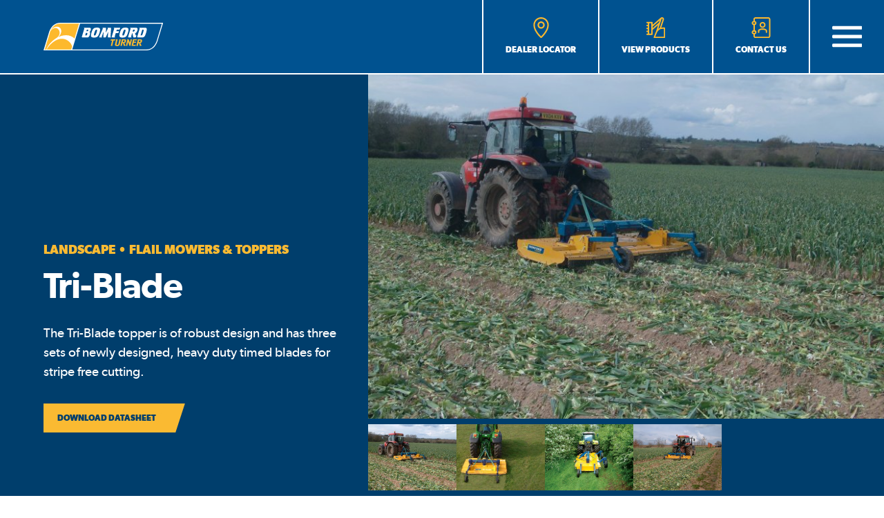

--- FILE ---
content_type: text/html; charset=UTF-8
request_url: https://www.bomford-turner.com/product/tri-blade/
body_size: 15366
content:

<!doctype html>
<html lang="en-GB">
<head>
    <meta charset="utf-8">
    <meta http-equiv="x-ua-compatible" content="ie=edge">
    <meta name="viewport" content="width=device-width, initial-scale=1.0, shrink-to-fit=no">
    <link rel="shortcut icon" href="https://www.bomford-turner.com/wp-content/themes/lines-bomford/favicon.ico" />
    <meta name='robots' content='index, follow, max-image-preview:large, max-snippet:-1, max-video-preview:-1' />

	<!-- This site is optimized with the Yoast SEO plugin v26.8 - https://yoast.com/product/yoast-seo-wordpress/ -->
	<title>Tri-Blade | Bomford Turner</title>
	<meta name="description" content="The Tri-Blade topper is of robust design and has three sets of newly designed, heavy duty timed blades for stripe free cutting." />
	<link rel="canonical" href="https://www.bomford-turner.com/product/tri-blade/" />
	<meta property="og:locale" content="en_GB" />
	<meta property="og:type" content="article" />
	<meta property="og:title" content="Tri-Blade | Bomford Turner" />
	<meta property="og:description" content="The Tri-Blade topper is of robust design and has three sets of newly designed, heavy duty timed blades for stripe free cutting." />
	<meta property="og:url" content="https://www.bomford-turner.com/product/tri-blade/" />
	<meta property="og:site_name" content="Bomford Turner" />
	<meta property="article:publisher" content="https://www.facebook.com/BomfordTurnerLtd" />
	<meta property="article:modified_time" content="2025-06-13T14:14:51+00:00" />
	<meta property="og:image" content="https://www.bomford-turner.com/wp-content/uploads/2020/07/product_00025_main.jpg" />
	<meta property="og:image:width" content="2000" />
	<meta property="og:image:height" content="1200" />
	<meta property="og:image:type" content="image/jpeg" />
	<meta name="twitter:card" content="summary_large_image" />
	<meta name="twitter:site" content="@BomfordTurner" />
	<meta name="twitter:label1" content="Estimated reading time" />
	<meta name="twitter:data1" content="1 minute" />
	<script type="application/ld+json" class="yoast-schema-graph">{"@context":"https://schema.org","@graph":[{"@type":"WebPage","@id":"https://www.bomford-turner.com/product/tri-blade/","url":"https://www.bomford-turner.com/product/tri-blade/","name":"Tri-Blade | Bomford Turner","isPartOf":{"@id":"https://www.bomford-turner.com/#website"},"primaryImageOfPage":{"@id":"https://www.bomford-turner.com/product/tri-blade/#primaryimage"},"image":{"@id":"https://www.bomford-turner.com/product/tri-blade/#primaryimage"},"thumbnailUrl":"https://www.bomford-turner.com/wp-content/uploads/2020/07/product_00025_main.jpg","datePublished":"2020-07-06T15:36:42+00:00","dateModified":"2025-06-13T14:14:51+00:00","description":"The Tri-Blade topper is of robust design and has three sets of newly designed, heavy duty timed blades for stripe free cutting.","breadcrumb":{"@id":"https://www.bomford-turner.com/product/tri-blade/#breadcrumb"},"inLanguage":"en-GB","potentialAction":[{"@type":"ReadAction","target":["https://www.bomford-turner.com/product/tri-blade/"]}]},{"@type":"ImageObject","inLanguage":"en-GB","@id":"https://www.bomford-turner.com/product/tri-blade/#primaryimage","url":"https://www.bomford-turner.com/wp-content/uploads/2020/07/product_00025_main.jpg","contentUrl":"https://www.bomford-turner.com/wp-content/uploads/2020/07/product_00025_main.jpg","width":2000,"height":1200},{"@type":"BreadcrumbList","@id":"https://www.bomford-turner.com/product/tri-blade/#breadcrumb","itemListElement":[{"@type":"ListItem","position":1,"name":"Home","item":"https://www.bomford-turner.com/"},{"@type":"ListItem","position":2,"name":"Tri-Blade"}]},{"@type":"WebSite","@id":"https://www.bomford-turner.com/#website","url":"https://www.bomford-turner.com/","name":"Bomford Turner","description":"Proven Landscape Technology","potentialAction":[{"@type":"SearchAction","target":{"@type":"EntryPoint","urlTemplate":"https://www.bomford-turner.com/?s={search_term_string}"},"query-input":{"@type":"PropertyValueSpecification","valueRequired":true,"valueName":"search_term_string"}}],"inLanguage":"en-GB"}]}</script>
	<!-- / Yoast SEO plugin. -->


<style id='wp-img-auto-sizes-contain-inline-css' type='text/css'>
img:is([sizes=auto i],[sizes^="auto," i]){contain-intrinsic-size:3000px 1500px}
/*# sourceURL=wp-img-auto-sizes-contain-inline-css */
</style>
<style id='wp-block-library-inline-css' type='text/css'>
:root{--wp-block-synced-color:#7a00df;--wp-block-synced-color--rgb:122,0,223;--wp-bound-block-color:var(--wp-block-synced-color);--wp-editor-canvas-background:#ddd;--wp-admin-theme-color:#007cba;--wp-admin-theme-color--rgb:0,124,186;--wp-admin-theme-color-darker-10:#006ba1;--wp-admin-theme-color-darker-10--rgb:0,107,160.5;--wp-admin-theme-color-darker-20:#005a87;--wp-admin-theme-color-darker-20--rgb:0,90,135;--wp-admin-border-width-focus:2px}@media (min-resolution:192dpi){:root{--wp-admin-border-width-focus:1.5px}}.wp-element-button{cursor:pointer}:root .has-very-light-gray-background-color{background-color:#eee}:root .has-very-dark-gray-background-color{background-color:#313131}:root .has-very-light-gray-color{color:#eee}:root .has-very-dark-gray-color{color:#313131}:root .has-vivid-green-cyan-to-vivid-cyan-blue-gradient-background{background:linear-gradient(135deg,#00d084,#0693e3)}:root .has-purple-crush-gradient-background{background:linear-gradient(135deg,#34e2e4,#4721fb 50%,#ab1dfe)}:root .has-hazy-dawn-gradient-background{background:linear-gradient(135deg,#faaca8,#dad0ec)}:root .has-subdued-olive-gradient-background{background:linear-gradient(135deg,#fafae1,#67a671)}:root .has-atomic-cream-gradient-background{background:linear-gradient(135deg,#fdd79a,#004a59)}:root .has-nightshade-gradient-background{background:linear-gradient(135deg,#330968,#31cdcf)}:root .has-midnight-gradient-background{background:linear-gradient(135deg,#020381,#2874fc)}:root{--wp--preset--font-size--normal:16px;--wp--preset--font-size--huge:42px}.has-regular-font-size{font-size:1em}.has-larger-font-size{font-size:2.625em}.has-normal-font-size{font-size:var(--wp--preset--font-size--normal)}.has-huge-font-size{font-size:var(--wp--preset--font-size--huge)}.has-text-align-center{text-align:center}.has-text-align-left{text-align:left}.has-text-align-right{text-align:right}.has-fit-text{white-space:nowrap!important}#end-resizable-editor-section{display:none}.aligncenter{clear:both}.items-justified-left{justify-content:flex-start}.items-justified-center{justify-content:center}.items-justified-right{justify-content:flex-end}.items-justified-space-between{justify-content:space-between}.screen-reader-text{border:0;clip-path:inset(50%);height:1px;margin:-1px;overflow:hidden;padding:0;position:absolute;width:1px;word-wrap:normal!important}.screen-reader-text:focus{background-color:#ddd;clip-path:none;color:#444;display:block;font-size:1em;height:auto;left:5px;line-height:normal;padding:15px 23px 14px;text-decoration:none;top:5px;width:auto;z-index:100000}html :where(.has-border-color){border-style:solid}html :where([style*=border-top-color]){border-top-style:solid}html :where([style*=border-right-color]){border-right-style:solid}html :where([style*=border-bottom-color]){border-bottom-style:solid}html :where([style*=border-left-color]){border-left-style:solid}html :where([style*=border-width]){border-style:solid}html :where([style*=border-top-width]){border-top-style:solid}html :where([style*=border-right-width]){border-right-style:solid}html :where([style*=border-bottom-width]){border-bottom-style:solid}html :where([style*=border-left-width]){border-left-style:solid}html :where(img[class*=wp-image-]){height:auto;max-width:100%}:where(figure){margin:0 0 1em}html :where(.is-position-sticky){--wp-admin--admin-bar--position-offset:var(--wp-admin--admin-bar--height,0px)}@media screen and (max-width:600px){html :where(.is-position-sticky){--wp-admin--admin-bar--position-offset:0px}}

/*# sourceURL=wp-block-library-inline-css */
</style><style id='global-styles-inline-css' type='text/css'>
:root{--wp--preset--aspect-ratio--square: 1;--wp--preset--aspect-ratio--4-3: 4/3;--wp--preset--aspect-ratio--3-4: 3/4;--wp--preset--aspect-ratio--3-2: 3/2;--wp--preset--aspect-ratio--2-3: 2/3;--wp--preset--aspect-ratio--16-9: 16/9;--wp--preset--aspect-ratio--9-16: 9/16;--wp--preset--color--black: #4f4f4f;--wp--preset--color--cyan-bluish-gray: #abb8c3;--wp--preset--color--white: #ffffff;--wp--preset--color--pale-pink: #f78da7;--wp--preset--color--vivid-red: #cf2e2e;--wp--preset--color--luminous-vivid-orange: #ff6900;--wp--preset--color--luminous-vivid-amber: #fcb900;--wp--preset--color--light-green-cyan: #7bdcb5;--wp--preset--color--vivid-green-cyan: #00d084;--wp--preset--color--pale-cyan-blue: #8ed1fc;--wp--preset--color--vivid-cyan-blue: #0693e3;--wp--preset--color--vivid-purple: #9b51e0;--wp--preset--color--blue-dark: #003e6c;--wp--preset--color--blue: #005290;--wp--preset--color--blue-light: hsl(205, 100%, 40%);--wp--preset--color--yellow: #faba32;--wp--preset--gradient--vivid-cyan-blue-to-vivid-purple: linear-gradient(135deg,rgb(6,147,227) 0%,rgb(155,81,224) 100%);--wp--preset--gradient--light-green-cyan-to-vivid-green-cyan: linear-gradient(135deg,rgb(122,220,180) 0%,rgb(0,208,130) 100%);--wp--preset--gradient--luminous-vivid-amber-to-luminous-vivid-orange: linear-gradient(135deg,rgb(252,185,0) 0%,rgb(255,105,0) 100%);--wp--preset--gradient--luminous-vivid-orange-to-vivid-red: linear-gradient(135deg,rgb(255,105,0) 0%,rgb(207,46,46) 100%);--wp--preset--gradient--very-light-gray-to-cyan-bluish-gray: linear-gradient(135deg,rgb(238,238,238) 0%,rgb(169,184,195) 100%);--wp--preset--gradient--cool-to-warm-spectrum: linear-gradient(135deg,rgb(74,234,220) 0%,rgb(151,120,209) 20%,rgb(207,42,186) 40%,rgb(238,44,130) 60%,rgb(251,105,98) 80%,rgb(254,248,76) 100%);--wp--preset--gradient--blush-light-purple: linear-gradient(135deg,rgb(255,206,236) 0%,rgb(152,150,240) 100%);--wp--preset--gradient--blush-bordeaux: linear-gradient(135deg,rgb(254,205,165) 0%,rgb(254,45,45) 50%,rgb(107,0,62) 100%);--wp--preset--gradient--luminous-dusk: linear-gradient(135deg,rgb(255,203,112) 0%,rgb(199,81,192) 50%,rgb(65,88,208) 100%);--wp--preset--gradient--pale-ocean: linear-gradient(135deg,rgb(255,245,203) 0%,rgb(182,227,212) 50%,rgb(51,167,181) 100%);--wp--preset--gradient--electric-grass: linear-gradient(135deg,rgb(202,248,128) 0%,rgb(113,206,126) 100%);--wp--preset--gradient--midnight: linear-gradient(135deg,rgb(2,3,129) 0%,rgb(40,116,252) 100%);--wp--preset--font-size--small: 13px;--wp--preset--font-size--medium: 20px;--wp--preset--font-size--large: 36px;--wp--preset--font-size--x-large: 42px;--wp--preset--spacing--20: 0.44rem;--wp--preset--spacing--30: 0.67rem;--wp--preset--spacing--40: 1rem;--wp--preset--spacing--50: 1.5rem;--wp--preset--spacing--60: 2.25rem;--wp--preset--spacing--70: 3.38rem;--wp--preset--spacing--80: 5.06rem;--wp--preset--shadow--natural: 6px 6px 9px rgba(0, 0, 0, 0.2);--wp--preset--shadow--deep: 12px 12px 50px rgba(0, 0, 0, 0.4);--wp--preset--shadow--sharp: 6px 6px 0px rgba(0, 0, 0, 0.2);--wp--preset--shadow--outlined: 6px 6px 0px -3px rgb(255, 255, 255), 6px 6px rgb(0, 0, 0);--wp--preset--shadow--crisp: 6px 6px 0px rgb(0, 0, 0);}:where(.is-layout-flex){gap: 0.5em;}:where(.is-layout-grid){gap: 0.5em;}body .is-layout-flex{display: flex;}.is-layout-flex{flex-wrap: wrap;align-items: center;}.is-layout-flex > :is(*, div){margin: 0;}body .is-layout-grid{display: grid;}.is-layout-grid > :is(*, div){margin: 0;}:where(.wp-block-columns.is-layout-flex){gap: 2em;}:where(.wp-block-columns.is-layout-grid){gap: 2em;}:where(.wp-block-post-template.is-layout-flex){gap: 1.25em;}:where(.wp-block-post-template.is-layout-grid){gap: 1.25em;}.has-black-color{color: var(--wp--preset--color--black) !important;}.has-cyan-bluish-gray-color{color: var(--wp--preset--color--cyan-bluish-gray) !important;}.has-white-color{color: var(--wp--preset--color--white) !important;}.has-pale-pink-color{color: var(--wp--preset--color--pale-pink) !important;}.has-vivid-red-color{color: var(--wp--preset--color--vivid-red) !important;}.has-luminous-vivid-orange-color{color: var(--wp--preset--color--luminous-vivid-orange) !important;}.has-luminous-vivid-amber-color{color: var(--wp--preset--color--luminous-vivid-amber) !important;}.has-light-green-cyan-color{color: var(--wp--preset--color--light-green-cyan) !important;}.has-vivid-green-cyan-color{color: var(--wp--preset--color--vivid-green-cyan) !important;}.has-pale-cyan-blue-color{color: var(--wp--preset--color--pale-cyan-blue) !important;}.has-vivid-cyan-blue-color{color: var(--wp--preset--color--vivid-cyan-blue) !important;}.has-vivid-purple-color{color: var(--wp--preset--color--vivid-purple) !important;}.has-black-background-color{background-color: var(--wp--preset--color--black) !important;}.has-cyan-bluish-gray-background-color{background-color: var(--wp--preset--color--cyan-bluish-gray) !important;}.has-white-background-color{background-color: var(--wp--preset--color--white) !important;}.has-pale-pink-background-color{background-color: var(--wp--preset--color--pale-pink) !important;}.has-vivid-red-background-color{background-color: var(--wp--preset--color--vivid-red) !important;}.has-luminous-vivid-orange-background-color{background-color: var(--wp--preset--color--luminous-vivid-orange) !important;}.has-luminous-vivid-amber-background-color{background-color: var(--wp--preset--color--luminous-vivid-amber) !important;}.has-light-green-cyan-background-color{background-color: var(--wp--preset--color--light-green-cyan) !important;}.has-vivid-green-cyan-background-color{background-color: var(--wp--preset--color--vivid-green-cyan) !important;}.has-pale-cyan-blue-background-color{background-color: var(--wp--preset--color--pale-cyan-blue) !important;}.has-vivid-cyan-blue-background-color{background-color: var(--wp--preset--color--vivid-cyan-blue) !important;}.has-vivid-purple-background-color{background-color: var(--wp--preset--color--vivid-purple) !important;}.has-black-border-color{border-color: var(--wp--preset--color--black) !important;}.has-cyan-bluish-gray-border-color{border-color: var(--wp--preset--color--cyan-bluish-gray) !important;}.has-white-border-color{border-color: var(--wp--preset--color--white) !important;}.has-pale-pink-border-color{border-color: var(--wp--preset--color--pale-pink) !important;}.has-vivid-red-border-color{border-color: var(--wp--preset--color--vivid-red) !important;}.has-luminous-vivid-orange-border-color{border-color: var(--wp--preset--color--luminous-vivid-orange) !important;}.has-luminous-vivid-amber-border-color{border-color: var(--wp--preset--color--luminous-vivid-amber) !important;}.has-light-green-cyan-border-color{border-color: var(--wp--preset--color--light-green-cyan) !important;}.has-vivid-green-cyan-border-color{border-color: var(--wp--preset--color--vivid-green-cyan) !important;}.has-pale-cyan-blue-border-color{border-color: var(--wp--preset--color--pale-cyan-blue) !important;}.has-vivid-cyan-blue-border-color{border-color: var(--wp--preset--color--vivid-cyan-blue) !important;}.has-vivid-purple-border-color{border-color: var(--wp--preset--color--vivid-purple) !important;}.has-vivid-cyan-blue-to-vivid-purple-gradient-background{background: var(--wp--preset--gradient--vivid-cyan-blue-to-vivid-purple) !important;}.has-light-green-cyan-to-vivid-green-cyan-gradient-background{background: var(--wp--preset--gradient--light-green-cyan-to-vivid-green-cyan) !important;}.has-luminous-vivid-amber-to-luminous-vivid-orange-gradient-background{background: var(--wp--preset--gradient--luminous-vivid-amber-to-luminous-vivid-orange) !important;}.has-luminous-vivid-orange-to-vivid-red-gradient-background{background: var(--wp--preset--gradient--luminous-vivid-orange-to-vivid-red) !important;}.has-very-light-gray-to-cyan-bluish-gray-gradient-background{background: var(--wp--preset--gradient--very-light-gray-to-cyan-bluish-gray) !important;}.has-cool-to-warm-spectrum-gradient-background{background: var(--wp--preset--gradient--cool-to-warm-spectrum) !important;}.has-blush-light-purple-gradient-background{background: var(--wp--preset--gradient--blush-light-purple) !important;}.has-blush-bordeaux-gradient-background{background: var(--wp--preset--gradient--blush-bordeaux) !important;}.has-luminous-dusk-gradient-background{background: var(--wp--preset--gradient--luminous-dusk) !important;}.has-pale-ocean-gradient-background{background: var(--wp--preset--gradient--pale-ocean) !important;}.has-electric-grass-gradient-background{background: var(--wp--preset--gradient--electric-grass) !important;}.has-midnight-gradient-background{background: var(--wp--preset--gradient--midnight) !important;}.has-small-font-size{font-size: var(--wp--preset--font-size--small) !important;}.has-medium-font-size{font-size: var(--wp--preset--font-size--medium) !important;}.has-large-font-size{font-size: var(--wp--preset--font-size--large) !important;}.has-x-large-font-size{font-size: var(--wp--preset--font-size--x-large) !important;}
/*# sourceURL=global-styles-inline-css */
</style>

<style id='classic-theme-styles-inline-css' type='text/css'>
/*! This file is auto-generated */
.wp-block-button__link{color:#fff;background-color:#32373c;border-radius:9999px;box-shadow:none;text-decoration:none;padding:calc(.667em + 2px) calc(1.333em + 2px);font-size:1.125em}.wp-block-file__button{background:#32373c;color:#fff;text-decoration:none}
/*# sourceURL=/wp-includes/css/classic-themes.min.css */
</style>
<link rel='stylesheet' id='contact-form-7-css' href='https://www.bomford-turner.com/wp-content/plugins/contact-form-7/includes/css/styles.css?ver=6.1.4' type='text/css' media='all' />
<link rel='stylesheet' id='bomford-style-css' href='https://www.bomford-turner.com/wp-content/themes/lines-bomford/style.css?ver=1.0' type='text/css' media='all' />
<script type="text/javascript" src="https://www.bomford-turner.com/wp-includes/js/jquery/jquery.min.js?ver=3.7.1" id="jquery-core-js"></script>
<script type="text/javascript" src="https://www.bomford-turner.com/wp-includes/js/jquery/jquery-migrate.min.js?ver=3.4.1" id="jquery-migrate-js"></script>
<script type="text/javascript" src="https://www.bomford-turner.com/wp-content/themes/lines-bomford/plugins.js?ver=1.0" id="bomford-plugins-js"></script>
<script type="text/javascript" src="https://www.bomford-turner.com/wp-content/themes/lines-bomford/scripts.js?ver=1.0" id="bomford-scripts-js"></script>
</head>

<body class="wp-singular product-template-default single single-product wp-embed-responsive wp-theme-lines-bomford bg-white text-black font-sans antialiased">

    
<div class="menu-products bg-blue w-full h-screen absolute z-30 flex overflow-auto xs:items-center hidden" id="products">
    <a class="btn-close js-close-menu" data-target="products"><img src="https://www.bomford-turner.com/wp-content/themes/lines-bomford/resources/images/icon-close.svg" style="width: calc(1em + 2vw); max-width: 3em;"></a>
    <div class="w-full h-full p-sm sm:mx-auto max-w-screen-lg flex items-start">
        <div class="container py-xl sm:py-lg">
                        <h2 class="text-white text-4xl font-semibold mb-2">Our Products</h2>
            <div class="text-yellow mb-md">
                Navigating our product ranges has never been easier, use the tabs below to select from the four core products and our range of accessories.
            </div>
                                                                <div class="md:grid">
                                                    <div class="my-xs">
                        <div class="bg-white flex items-stretch" style="max-height: 8em;">

                            <div class="w-1/2 sm:w-1/3 md:w-1/4 overflow-hidden relative">
                                <a href="https://www.bomford-turner.com/products/landscape/" class="absolute inset-0">
                                    <img src="https://www.bomford-turner.com/wp-content/uploads/2020/07/category-landscape.png" class="object-cover object-right h-full">
                                </a>
                            </div>

                            <div class="w-1/2 pr-xs xs:pl-2 flex items-center">

                                <div class="py-sm">
                                    <h3 class="text-blue font-semibold text-xl"><a href="https://www.bomford-turner.com/products/landscape/">Landscape</a></h3>
                                                                            <div class="hidden xs:block mb-1 leading-tight text-sm">Extensive range of Arm Mowers, Flail Mowers and Toppers.</div>
                                                                        <a href="https://www.bomford-turner.com/products/landscape/" class="font-bold uppercase text-blue-light text-xs">View category</a>
                                </div>
                            </div>

                        </div>
                                <h4 class="p-xs pb-1 bg-blue-dark" style="background: rgba(0,0,0,.1);"><a href="https://www.bomford-turner.com/products/landscape/arm-mowers/" class="text-yellow font-bold">Arm Mowers</a></h4>
                    <ul class="p-xs grid xs:grid-cols-2 sm:grid-cols-3 md:grid-cols-4 col-gap-4 row-gap-2 text-sm leading-none" style="background: rgba(0,0,0,.1)">
                                        <li>
                            <a href="https://www.bomford-turner.com/product/microklippa/" class="text-white">
                                Microklippa                            </a>
                        </li>
                                                <li>
                            <a href="https://www.bomford-turner.com/product/wren/" class="text-white">
                                Wren                            </a>
                        </li>
                                                <li>
                            <a href="https://www.bomford-turner.com/product/robin/" class="text-white">
                                Robin                            </a>
                        </li>
                                                <li>
                            <a href="https://www.bomford-turner.com/product/raven/" class="text-white">
                                Raven                            </a>
                        </li>
                                                <li>
                            <a href="https://www.bomford-turner.com/product/osprey/" class="text-white">
                                Osprey                            </a>
                        </li>
                                                <li>
                            <a href="https://www.bomford-turner.com/product/kestrel-evo-e/" class="text-white">
                                Kestrel Evo &#8216;E&#8217;                            </a>
                        </li>
                                                <li>
                            <a href="https://www.bomford-turner.com/product/kestrel-evo-power-plus-2/" class="text-white">
                                Kestrel Evo &#8216;S&#8217; Power Plus                            </a>
                        </li>
                                                <li>
                            <a href="https://www.bomford-turner.com/product/kestrel-evo-s-vfa/" class="text-white">
                                Kestrel Evo &#8216;S&#8217; VFA                            </a>
                        </li>
                                                <li>
                            <a href="https://www.bomford-turner.com/product/kestrel-evo-s-front-mounted/" class="text-white">
                                Kestrel Evo &#8216;S&#8217; Front Mounted                            </a>
                        </li>
                                                <li>
                            <a href="https://www.bomford-turner.com/product/hawk-evo/" class="text-white">
                                Hawk Evo                            </a>
                        </li>
                                                <li>
                            <a href="https://www.bomford-turner.com/product/hawk-evo-power-plus/" class="text-white">
                                Hawk Evo Power Plus                            </a>
                        </li>
                                                <li>
                            <a href="https://www.bomford-turner.com/product/hawk-evo-vfa/" class="text-white">
                                Hawk Evo VFA                            </a>
                        </li>
                                                <li>
                            <a href="https://www.bomford-turner.com/product/falcon-evo/" class="text-white">
                                Falcon Evo                            </a>
                        </li>
                                                <li>
                            <a href="https://www.bomford-turner.com/product/falcon-evo-vfa/" class="text-white">
                                Falcon Evo VFA                            </a>
                        </li>
                                                <li>
                            <a href="https://www.bomford-turner.com/product/falcon-evo-telescopic-vfa/" class="text-white">
                                Falcon Evo Telescopic VFA                            </a>
                        </li>
                                                <li>
                            <a href="https://www.bomford-turner.com/product/front-mount-range/" class="text-white">
                                Front Mount Range                            </a>
                        </li>
                                                <li>
                            <a href="https://www.bomford-turner.com/product/buzzard-evo/" class="text-white">
                                Buzzard Evo                            </a>
                        </li>
                                                <li>
                            <a href="https://www.bomford-turner.com/product/buzzard-evo-telescopic-vfa/" class="text-white">
                                Buzzard Evo Telescopic VFA                            </a>
                        </li>
                                                <li>
                            <a href="https://www.bomford-turner.com/product/b71m-b80m/" class="text-white">
                                B71M &#038; B80M                            </a>
                        </li>
                                                <li>
                            <a href="https://www.bomford-turner.com/product/b81-81/" class="text-white">
                                B81.81                            </a>
                        </li>
                                    </ul>
                    <h4 class="p-xs pb-1 bg-blue-dark" style="background: rgba(0,0,0,.1);"><a href="https://www.bomford-turner.com/products/landscape/flail-mowers-toppers/" class="text-yellow font-bold">Flail Mowers &amp; Toppers</a></h4>
                    <ul class="p-xs grid xs:grid-cols-2 sm:grid-cols-3 md:grid-cols-4 col-gap-4 row-gap-2 text-sm leading-none" style="background: rgba(0,0,0,.1)">
                                        <li>
                            <a href="https://www.bomford-turner.com/product/turbo-mower/" class="text-white">
                                Turbo Mower                            </a>
                        </li>
                                                <li>
                            <a href="https://www.bomford-turner.com/product/turbo-mower-offset/" class="text-white">
                                Turbo Mower Offset                            </a>
                        </li>
                                                <li>
                            <a href="https://www.bomford-turner.com/product/raptor/" class="text-white">
                                Raptor                            </a>
                        </li>
                                                <li>
                            <a href="https://www.bomford-turner.com/product/twin-blade/" class="text-white">
                                Twin-Blade                            </a>
                        </li>
                                                <li>
                            <a href="https://www.bomford-turner.com/product/twin-blade-hd/" class="text-white">
                                Twin-Blade HD                            </a>
                        </li>
                                                <li>
                            <a href="https://www.bomford-turner.com/product/tri-blade/" class="text-white">
                                Tri-Blade                            </a>
                        </li>
                                                <li>
                            <a href="https://www.bomford-turner.com/product/tri-wing/" class="text-white">
                                Tri-Wing                            </a>
                        </li>
                                    </ul>
                                </div>
                                                                                                <div class="my-xs">
                        <div class="bg-white flex items-stretch" style="max-height: 8em;">

                            <div class="w-1/2 sm:w-1/3 md:w-1/4 overflow-hidden relative">
                                <a href="https://www.bomford-turner.com/products/forestry/" class="absolute inset-0">
                                    <img src="https://www.bomford-turner.com/wp-content/uploads/2024/01/category_forestry-NEW.png" class="object-cover object-right h-full">
                                </a>
                            </div>

                            <div class="w-1/2 pr-xs xs:pl-2 flex items-center">

                                <div class="py-sm">
                                    <h3 class="text-blue font-semibold text-xl"><a href="https://www.bomford-turner.com/products/forestry/">Forestry</a></h3>
                                                                            <div class="hidden xs:block mb-1 leading-tight text-sm">A range of robust, simple and effective forestry equipment.</div>
                                                                        <a href="https://www.bomford-turner.com/products/forestry/" class="font-bold uppercase text-blue-light text-xs">View category</a>
                                </div>
                            </div>

                        </div>
                                <ul class="p-xs grid xs:grid-cols-2 sm:grid-cols-3 md:grid-cols-4 col-gap-4 row-gap-2 text-sm leading-none" style="background: rgba(0,0,0,.1)">
                                <li>
                        <a href="https://www.bomford-turner.com/product/buccaneer/" class="text-white">
                            Buccaneer                        </a>
                    </li>
                                        <li>
                        <a href="https://www.bomford-turner.com/product/hurricane/" class="text-white">
                            Hurricane                        </a>
                    </li>
                                        <li>
                        <a href="https://www.bomford-turner.com/product/pro-saw-loader/" class="text-white">
                            Pro-Saw Loader Frame                        </a>
                    </li>
                            </ul>
                            </div>
                                                                                                <div class="my-xs">
                        <div class="bg-white flex items-stretch" style="max-height: 8em;">

                            <div class="w-1/2 sm:w-1/3 md:w-1/4 overflow-hidden relative">
                                <a href="https://www.bomford-turner.com/products/cultivation/" class="absolute inset-0">
                                    <img src="https://www.bomford-turner.com/wp-content/uploads/2020/07/category_cultivation.png" class="object-cover object-right h-full">
                                </a>
                            </div>

                            <div class="w-1/2 pr-xs xs:pl-2 flex items-center">

                                <div class="py-sm">
                                    <h3 class="text-blue font-semibold text-xl"><a href="https://www.bomford-turner.com/products/cultivation/">Cultivation</a></h3>
                                                                            <div class="hidden xs:block mb-1 leading-tight text-sm">A range of low cost surface cultivators.</div>
                                                                        <a href="https://www.bomford-turner.com/products/cultivation/" class="font-bold uppercase text-blue-light text-xs">View category</a>
                                </div>
                            </div>

                        </div>
                                <ul class="p-xs grid xs:grid-cols-2 sm:grid-cols-3 md:grid-cols-4 col-gap-4 row-gap-2 text-sm leading-none" style="background: rgba(0,0,0,.1)">
                                <li>
                        <a href="https://www.bomford-turner.com/product/dyna-drive/" class="text-white">
                            Dyna-Drive                        </a>
                    </li>
                            </ul>
                            </div>
                                                                                                <div class="my-xs">
                        <div class="bg-white flex items-stretch" style="max-height: 8em;">

                            <div class="w-1/2 sm:w-1/3 md:w-1/4 overflow-hidden relative">
                                <a href="https://www.bomford-turner.com/products/remote/" class="absolute inset-0">
                                    <img src="https://www.bomford-turner.com/wp-content/uploads/2020/07/category_remote.png" class="object-cover object-right h-full">
                                </a>
                            </div>

                            <div class="w-1/2 pr-xs xs:pl-2 flex items-center">

                                <div class="py-sm">
                                    <h3 class="text-blue font-semibold text-xl"><a href="https://www.bomford-turner.com/products/remote/">Remote</a></h3>
                                                                            <div class="hidden xs:block mb-1 leading-tight text-sm">Flailbot is Bomford's wirelessly operated track mower.</div>
                                                                        <a href="https://www.bomford-turner.com/products/remote/" class="font-bold uppercase text-blue-light text-xs">View category</a>
                                </div>
                            </div>

                        </div>
                                <ul class="p-xs grid xs:grid-cols-2 sm:grid-cols-3 md:grid-cols-4 col-gap-4 row-gap-2 text-sm leading-none" style="background: rgba(0,0,0,.1)">
                                <li>
                        <a href="https://www.bomford-turner.com/product/flailbot-mini/" class="text-white">
                            Flailbot Mini                        </a>
                    </li>
                                        <li>
                        <a href="https://www.bomford-turner.com/product/flailbot-compact/" class="text-white">
                            Flailbot Compact Stage V / T4 Final                        </a>
                    </li>
                                        <li>
                        <a href="https://www.bomford-turner.com/product/flailbot-original/" class="text-white">
                            Flailbot Original Stage V / T4 Final                        </a>
                    </li>
                                        <li>
                        <a href="https://www.bomford-turner.com/product/flailbot-excel/" class="text-white">
                            Flailbot Excel Stage V / T4 Final                        </a>
                    </li>
                                        <li>
                        <a href="https://www.bomford-turner.com/product/flailbot-supreme/" class="text-white">
                            Flailbot Supreme Stage V / T4 Final                        </a>
                    </li>
                                        <li>
                        <a href="https://www.bomford-turner.com/product/flailbot-accessories/" class="text-white">
                            Flailbot Accessories                        </a>
                    </li>
                            </ul>
                            </div>
                                                                                                </div>
                    <div class="my-xs">
                        <div class="bg-blue-dark flex items-stretch border-b border-blue" style="min-height: 6.25em;">

                            <div class="w-1/2 sm:w-1/3 md:w-1/4 overflow-hidden relative">
                                <a href="https://www.bomford-turner.com/products/accessories-bolt-ons/" class="absolute inset-0">
                                    <img src="https://www.bomford-turner.com/wp-content/uploads/2020/07/category_accessories.png" class="object-cover object-right h-full">
                                </a>
                            </div>

                            <div class="w-1/2 pr-xs xs:pl-2 f flex items-center">

                                <div class="py-xs">
                                    <h3 class="text-white font-semibold text-lg"><a href="https://www.bomford-turner.com/products/accessories-bolt-ons/">Accessories &amp; Bolt-ons</a></h3>
                                                                        <a href="https://www.bomford-turner.com/products/accessories-bolt-ons/" class="font-bold uppercase text-blue-light text-xs">View category</a>
                                </div>
                            </div>
                        </div>
                                <h4 class="p-xs pb-1 bg-blue-dark" style="background: rgba(0,0,0,.1);"><a href="https://www.bomford-turner.com/products/accessories-bolt-ons/heads/" class="text-yellow font-bold">Heads</a></h4>
                    <ul class="p-xs grid xs:grid-cols-2 sm:grid-cols-3 md:grid-cols-4 col-gap-4 row-gap-2 text-sm leading-none" style="background: rgba(0,0,0,.1)">
                                        <li>
                            <a href="https://www.bomford-turner.com/product/800-wren-head/" class="text-white">
                                800 Wren Head                            </a>
                        </li>
                                                <li>
                            <a href="https://www.bomford-turner.com/product/1000-robin-head/" class="text-white">
                                1000 Robin Head                            </a>
                        </li>
                                                <li>
                            <a href="https://www.bomford-turner.com/product/950-lw/" class="text-white">
                                950 LW                            </a>
                        </li>
                                                <li>
                            <a href="https://www.bomford-turner.com/product/1107-mw/" class="text-white">
                                1107 MW                            </a>
                        </li>
                                                <li>
                            <a href="https://www.bomford-turner.com/product/1257-lw/" class="text-white">
                                1257 LW                            </a>
                        </li>
                                                <li>
                            <a href="https://www.bomford-turner.com/product/pro-trim/" class="text-white">
                                Pro-Trim                            </a>
                        </li>
                                                <li>
                            <a href="https://www.bomford-turner.com/product/pro-cut/" class="text-white">
                                Pro-Cut                            </a>
                        </li>
                                                <li>
                            <a href="https://www.bomford-turner.com/product/2-metre-hd-head/" class="text-white">
                                2 Metre HD head                            </a>
                        </li>
                                    </ul>
                    <h4 class="p-xs pb-1 bg-blue-dark" style="background: rgba(0,0,0,.1);"><a href="https://www.bomford-turner.com/products/accessories-bolt-ons/attachments/" class="text-yellow font-bold">Attachments</a></h4>
                    <ul class="p-xs grid xs:grid-cols-2 sm:grid-cols-3 md:grid-cols-4 col-gap-4 row-gap-2 text-sm leading-none" style="background: rgba(0,0,0,.1)">
                                        <li>
                            <a href="https://www.bomford-turner.com/product/rotary-heads/" class="text-white">
                                Rotary Heads                            </a>
                        </li>
                                                <li>
                            <a href="https://www.bomford-turner.com/product/weed-brush/" class="text-white">
                                Weed Brush                            </a>
                        </li>
                                                <li>
                            <a href="https://www.bomford-turner.com/product/pro-saw/" class="text-white">
                                Pro-Saw                            </a>
                        </li>
                                                <li>
                            <a href="https://www.bomford-turner.com/product/ditch-cleaner/" class="text-white">
                                Ditch Cleaner                            </a>
                        </li>
                                                <li>
                            <a href="https://www.bomford-turner.com/product/sheartrims/" class="text-white">
                                Sheartrims                            </a>
                        </li>
                                                <li>
                            <a href="https://www.bomford-turner.com/product/debris-blower/" class="text-white">
                                Debris Blower                            </a>
                        </li>
                                                <li>
                            <a href="https://www.bomford-turner.com/product/collector-head/" class="text-white">
                                Collector Head                            </a>
                        </li>
                                                <li>
                            <a href="https://www.bomford-turner.com/product/hydraulic-roller/" class="text-white">
                                Hydraulic Roller                            </a>
                        </li>
                                    </ul>
                    <h4 class="p-xs pb-1 bg-blue-dark" style="background: rgba(0,0,0,.1);"><a href="https://www.bomford-turner.com/products/accessories-bolt-ons/flails/" class="text-yellow font-bold">Flails</a></h4>
                    <ul class="p-xs grid xs:grid-cols-2 sm:grid-cols-3 md:grid-cols-4 col-gap-4 row-gap-2 text-sm leading-none" style="background: rgba(0,0,0,.1)">
                                        <li>
                            <a href="https://www.bomford-turner.com/product/bb-flail-40mm/" class="text-white">
                                BB Flail &#8211; 40mm                            </a>
                        </li>
                                                <li>
                            <a href="https://www.bomford-turner.com/product/flailbot-grass-flail/" class="text-white">
                                Flailbot Grass Flail                            </a>
                        </li>
                                                <li>
                            <a href="https://www.bomford-turner.com/product/mp44-multi-purpose-bootee-flail/" class="text-white">
                                MP44 Multi Purpose Bootee Flail                            </a>
                        </li>
                                                <li>
                            <a href="https://www.bomford-turner.com/product/hs60-bootee-flail/" class="text-white">
                                HS60 Bootee Flail                            </a>
                        </li>
                                                <li>
                            <a href="https://www.bomford-turner.com/product/pro-flail-40mm/" class="text-white">
                                Pro Flail &#8211; 40mm                            </a>
                        </li>
                                                <li>
                            <a href="https://www.bomford-turner.com/product/t-flail-40mm/" class="text-white">
                                T Flail &#8211; 40mm                            </a>
                        </li>
                                                <li>
                            <a href="https://www.bomford-turner.com/product/t-flail-60mm/" class="text-white">
                                T Flail &#8211; 60mm                            </a>
                        </li>
                                                <li>
                            <a href="https://www.bomford-turner.com/product/true-cut-flail/" class="text-white">
                                True-Cut Flail                            </a>
                        </li>
                                                <li>
                            <a href="https://www.bomford-turner.com/product/match-cut-60mm/" class="text-white">
                                Match Cut &#8211; 60mm                            </a>
                        </li>
                                                <li>
                            <a href="https://www.bomford-turner.com/product/bushmaster-open/" class="text-white">
                                Bushmaster Open                            </a>
                        </li>
                                                <li>
                            <a href="https://www.bomford-turner.com/product/bushmaster-closed/" class="text-white">
                                Bushmaster Closed                            </a>
                        </li>
                                    </ul>
                    <h4 class="p-xs pb-1 bg-blue-dark" style="background: rgba(0,0,0,.1);"><a href="https://www.bomford-turner.com/products/accessories-bolt-ons/tractor-fittings/" class="text-yellow font-bold">Tractor Fittings</a></h4>
                    <ul class="p-xs grid xs:grid-cols-2 sm:grid-cols-3 md:grid-cols-4 col-gap-4 row-gap-2 text-sm leading-none" style="background: rgba(0,0,0,.1)">
                                        <li>
                            <a href="https://www.bomford-turner.com/product/system-1-fittings/" class="text-white">
                                System 1 Fittings                            </a>
                        </li>
                                                <li>
                            <a href="https://www.bomford-turner.com/product/system-2-fittings/" class="text-white">
                                System 2 Fittings                            </a>
                        </li>
                                    </ul>
                    <h4 class="p-xs pb-1 bg-blue-dark" style="background: rgba(0,0,0,.1);"><a href="https://www.bomford-turner.com/products/accessories-bolt-ons/controls/" class="text-yellow font-bold">Controls</a></h4>
                    <ul class="p-xs grid xs:grid-cols-2 sm:grid-cols-3 md:grid-cols-4 col-gap-4 row-gap-2 text-sm leading-none" style="background: rgba(0,0,0,.1)">
                                        <li>
                            <a href="https://www.bomford-turner.com/product/ics-4-intelligent-control-system/" class="text-white">
                                ICS 4 &#8211; Intelligent Control System                            </a>
                        </li>
                                                <li>
                            <a href="https://www.bomford-turner.com/product/epp-iv-electronic-proportional-controls/" class="text-white">
                                EPP IV &#8211; Electronic Proportional Controls                            </a>
                        </li>
                                                <li>
                            <a href="https://www.bomford-turner.com/product/lph-low-pressure-hydraulics/" class="text-white">
                                LPH &#8211; Low Pressure Hydraulics                            </a>
                        </li>
                                                <li>
                            <a href="https://www.bomford-turner.com/product/epc-electronic-proportional-controls/" class="text-white">
                                EPC &#8211; Electronic Proportional Controls                            </a>
                        </li>
                                                <li>
                            <a href="https://www.bomford-turner.com/product/cc-low-friction-cable-controls/" class="text-white">
                                CC &#8211; Low Friction Cable Controls                            </a>
                        </li>
                                    </ul>
                    <h4 class="p-xs pb-1 bg-blue-dark" style="background: rgba(0,0,0,.1);"><a href="https://www.bomford-turner.com/products/accessories-bolt-ons/for-flailbot/" class="text-yellow font-bold">For Flailbot</a></h4>
                    <ul class="p-xs grid xs:grid-cols-2 sm:grid-cols-3 md:grid-cols-4 col-gap-4 row-gap-2 text-sm leading-none" style="background: rgba(0,0,0,.1)">
                                        <li>
                            <a href="https://www.bomford-turner.com/product/atomiser-sprayer/" class="text-white">
                                Atomiser / Sprayer                            </a>
                        </li>
                                                <li>
                            <a href="https://www.bomford-turner.com/product/collection-basket-for-sweeper/" class="text-white">
                                Collection Basket for Sweeper                            </a>
                        </li>
                                                <li>
                            <a href="https://www.bomford-turner.com/product/flaibot-forestry-head/" class="text-white">
                                Forestry Head                            </a>
                        </li>
                                                <li>
                            <a href="https://www.bomford-turner.com/product/front-end-loader/" class="text-white">
                                Front End Loader                            </a>
                        </li>
                                                <li>
                            <a href="https://www.bomford-turner.com/product/haymaker-bar/" class="text-white">
                                Haymaker Bar                            </a>
                        </li>
                                                <li>
                            <a href="https://www.bomford-turner.com/product/flailbot-rotary-mower-deck-barrier-mower-disc/" class="text-white">
                                Rotary Mower Deck &#038; Barrier Mower Disc                            </a>
                        </li>
                                                <li>
                            <a href="https://www.bomford-turner.com/product/snow-blower/" class="text-white">
                                Snow Blower                            </a>
                        </li>
                                                <li>
                            <a href="https://www.bomford-turner.com/product/snow-plough-blade/" class="text-white">
                                Snow Plough Blade                            </a>
                        </li>
                                                <li>
                            <a href="https://www.bomford-turner.com/product/flailbot-standard-head/" class="text-white">
                                Standard Head                            </a>
                        </li>
                                                <li>
                            <a href="https://www.bomford-turner.com/product/flailbot-stump-grinder/" class="text-white">
                                Stump Grinder                            </a>
                        </li>
                                                <li>
                            <a href="https://www.bomford-turner.com/product/flailbot-sweeper/" class="text-white">
                                Sweeper                            </a>
                        </li>
                                                <li>
                            <a href="https://www.bomford-turner.com/product/trencher/" class="text-white">
                                Trencher                            </a>
                        </li>
                                                <li>
                            <a href="https://www.bomford-turner.com/product/flailbot-wood-chipper/" class="text-white">
                                Wood Chipper                            </a>
                        </li>
                                    </ul>
                                </div>
                                    </div>
    </div>
</div>    
<div class="menu-general side-navigation bg-blue h-screen absolute z-30 flex items-start right-0 hidden overflow-y-auto sm:border-l-2 sm:border-white" id="main-menu">
    <a class="btn-close js-close-menu" data-target="general"><img src="https://www.bomford-turner.com/wp-content/themes/lines-bomford/resources/images/icon-close.svg" style="width: calc(1em + 2vw); max-width: 3em;"></a>
    <div class="w-full p-sm py-xl sm:py-lg">
        <div class="container">            <ul id="menu-general" class="top-menu mb-10"><li id="menu-item-788" class="menu-item menu-item-type-post_type menu-item-object-page menu-item-home menu-item-788"><a href="https://www.bomford-turner.com/">Home</a></li>
<li id="menu-item-790" class="menu-item menu-item-type-post_type menu-item-object-page menu-item-790"><a href="https://www.bomford-turner.com/about-us/">About Us</a></li>
<li id="menu-item-4430" class="menu-item menu-item-type-post_type menu-item-object-page menu-item-4430"><a href="https://www.bomford-turner.com/about-us/our-story/">Our story</a></li>
<li id="menu-item-4431" class="menu-item menu-item-type-post_type menu-item-object-page menu-item-4431"><a href="https://www.bomford-turner.com/about-us/world-leading-engineering/">World-leading Engineering</a></li>
<li id="menu-item-4432" class="menu-item menu-item-type-post_type menu-item-object-page menu-item-4432"><a href="https://www.bomford-turner.com/dealer-locator/">Find Your Local Dealer</a></li>
<li id="menu-item-792" class="menu-item menu-item-type-post_type menu-item-object-page current_page_parent menu-item-792"><a href="https://www.bomford-turner.com/news-and-events/">News &#038; Events</a></li>
</ul>            <div class="xs:flex text-white mb-16">
                <ul id="menu-footer" class="footer-menu xs:w-1/2 mb-8 sm:mb-0"><li id="menu-item-75" class="menu-item menu-item-type-post_type menu-item-object-page menu-item-75 my-1"><a href="https://www.bomford-turner.com/downloads/">Downloads</a></li>
<li id="menu-item-90" class="menu-item menu-item-type-post_type menu-item-object-page menu-item-90 my-1"><a href="https://www.bomford-turner.com/careers/">Careers</a></li>
<li id="menu-item-872" class="menu-item menu-item-type-post_type menu-item-object-page menu-item-872 my-1"><a href="https://www.bomford-turner.com/support/">Sales Support</a></li>
<li id="menu-item-873" class="menu-item menu-item-type-post_type menu-item-object-page menu-item-873 my-1"><a href="https://www.bomford-turner.com/service-and-parts/">Service and Parts</a></li>
<li id="menu-item-1296" class="menu-item menu-item-type-custom menu-item-object-custom menu-item-1296 my-1"><a href="https://my.bomford-turner.com/">Bomford Plus</a></li>
<li id="menu-item-867" class="menu-item menu-item-type-custom menu-item-object-custom menu-item-867 my-1"><a href="https://www.bomford-turner.com/dealer-locator/">Find Your Local Dealer</a></li>
</ul>                <ul id="menu-footer-1" class="footer-menu xs:w-1/2"><li id="menu-item-1304" class="menu-item menu-item-type-custom menu-item-object-custom menu-item-1304 my-1"><a href="https://my.bomford-turner.com/authorised-contact/">Authorised Representative</a></li>
<li id="menu-item-915" class="menu-item menu-item-type-post_type menu-item-object-page menu-item-915 my-1"><a href="https://www.bomford-turner.com/useful-links/conditions-of-sale/">Conditions of sale</a></li>
<li id="menu-item-102" class="menu-item menu-item-type-post_type menu-item-object-page menu-item-102 my-1"><a href="https://www.bomford-turner.com/useful-links/modern-slavery-act-statement/">Modern Slavery Act Statement</a></li>
<li id="menu-item-107" class="menu-item menu-item-type-post_type menu-item-object-page menu-item-107 my-1"><a href="https://www.bomford-turner.com/useful-links/privacy-and-cookies-policy/">Privacy Notice</a></li>
<li id="menu-item-104" class="menu-item menu-item-type-post_type menu-item-object-page menu-item-104 my-1"><a href="https://www.bomford-turner.com/useful-links/quality-assurance-policy/">Quality Assurance Policy</a></li>
<li id="menu-item-103" class="menu-item menu-item-type-post_type menu-item-object-page menu-item-103 my-1"><a href="https://www.bomford-turner.com/useful-links/recruitment-privacy/">Recruitment Privacy Notice</a></li>
<li id="menu-item-916" class="menu-item menu-item-type-post_type menu-item-object-page menu-item-916 my-1"><a href="https://www.bomford-turner.com/useful-links/terms-of-website-use/">Terms of Website Use</a></li>
<li id="menu-item-2698" class="menu-item menu-item-type-post_type menu-item-object-page menu-item-2698 my-1"><a href="https://www.bomford-turner.com/useful-links/uk-tax-strategy/">UK Tax Strategy</a></li>
<li id="menu-item-105" class="menu-item menu-item-type-post_type menu-item-object-page menu-item-105 my-1"><a href="https://www.bomford-turner.com/useful-links/warranty-policy-and-registration/">Warranty Policy and Registration</a></li>
<li id="menu-item-917" class="menu-item menu-item-type-post_type menu-item-object-page menu-item-917 my-1"><a href="https://www.bomford-turner.com/useful-links/website-acceptable-use/">Website Acceptable Use</a></li>
</ul>            </div>
            <div class="text-left text-lg">
                <ul class="inline-flex items-center">
                    <li class="mr-6 text-white font-semibold">Follow Us</li>
                                            <li class="mx-2"><a href="https://www.facebook.com/BomfordTurnerLtd" target="_blank"><img src="https://www.bomford-turner.com/wp-content/themes/lines-bomford/resources/images/icon-facebook.svg" class="w-6 h-6" alt="Facebook"></a></li>
                                                                <li class="mx-2"><a href="https://twitter.com/BomfordTurner" target="_blank"><img src="https://www.bomford-turner.com/wp-content/themes/lines-bomford/resources/images/icon-twitter.svg" class="w-6 h-6" alt="Twitter"></a></li>
                                                                <li class="mx-2"><a href="https://www.instagram.com/bomfordturner/" target="_blank"><img src="https://www.bomford-turner.com/wp-content/themes/lines-bomford/resources/images/icon-instagram.svg" class="w-6 h-6" alt="Instagram"></a></li>
                                                                <li class="mx-2"><a href="https://www.youtube.com/user/bomfordmarketing" target="_blank"><img src="https://www.bomford-turner.com/wp-content/themes/lines-bomford/resources/images/icon-youtube.svg" class="w-6 h-6" alt="Youtube"></a></li>
                                    </ul>
            </div>
        </div>
    </div>
</div>
    
<div class="menu-contact side-navigation bg-blue h-screen absolute z-30 flex items-start right-0 hidden overflow-y-auto sm:border-l-2 sm:border-white" id="contact">
    <a class="btn-close js-close-menu" data-target="contact"><img src="https://www.bomford-turner.com/wp-content/themes/lines-bomford/resources/images/icon-close.svg" style="width: calc(1em + 2vw); max-width: 3em;"></a>
    <div class="w-full p-sm py-xl sm:py-lg text-white">
        <div class="container">
            <h2 class="text-4xl font-semibold mb-4">Contact Us</h2>
            <div class="text-yellow max-w-sm mb-8 leading-snug">
                We hope you find this area helpful in communicating with Bomford Turner and finding quickly the person whom you wish to contact. Please select from the categories indicated.
            </div>
            <ul id="menu-contact" class="top-menu mb-10"><li id="menu-item-800" class="menu-item menu-item-type-post_type menu-item-object-page menu-item-800"><a href="https://www.bomford-turner.com/contact-us/uk-sales/">UK Sales</a></li>
<li id="menu-item-801" class="menu-item menu-item-type-post_type menu-item-object-page menu-item-801"><a href="https://www.bomford-turner.com/contact-us/export-sales/">Export Sales</a></li>
<li id="menu-item-802" class="menu-item menu-item-type-post_type menu-item-object-page menu-item-802"><a href="https://www.bomford-turner.com/contact-us/parts/">Parts</a></li>
<li id="menu-item-803" class="menu-item menu-item-type-post_type menu-item-object-page menu-item-803"><a href="https://www.bomford-turner.com/contact-us/service/">Service</a></li>
</ul>            <div class="text-xl font-semibold"><span class="font-normal text-yellow">Tel</span> <a href="tel:info@bomford-turner.com">+44 (0) 1789 773383</a></div>
            <div class="text-xl font-semibold"><span class="font-normal text-yellow">Fax</span> n/a</div>
            <div class="text-xl font-semibold mb-8"><span class="font-normal text-yellow">E-mail</span> <a href="mailto:info@bomford-turner.com">info@bomford-turner.com</a></div>
            <div class="mb-2">
                <h3 class="text-yellow mb-1">Address</h3>
                Station Road, Salford Priors, Nr Evesham,                                    <br>Worcestershire, WR11 8SW, UK                            </div>
        </div>
    </div>
</div>

    <div class="flex text-xs sm:hidden items-center fixed bottom-0 left-0 w-full z-20 bg-blue border-t-2 border-white">
        <div class="flex w-1/2 h-full justify-center items-center p-2 border-r-2 border-white">
            <a href="https://www.bomford-turner.com/dealer-locator" target="_blank" rel="external" class="inline-flex items-center">
                <img src="https://www.bomford-turner.com/wp-content/themes/lines-bomford/resources/images/icon-pin.svg" width="20" height="32" alt="View products" class="h-8">
                <div class="uppercase text-white font-bold ml-2 mt-1">Dealer Locator</div>
            </a>
        </div>
        <div class="flex w-1/2 h-full justify-center align-center p-2 border-r-2 border-white">
            <a href="#products" class="inline-flex items-center js-open-menu" data-target="products">
                <img src="https://www.bomford-turner.com/wp-content/themes/lines-bomford/resources/images/icon-gripper.svg" width="20" height="32" alt="View products" class="h-8">
                <div class="uppercase text-white font-bold ml-2 mt-1">Products</div>
            </a>
        </div>
        <div class="flex w-1/2 h-full justify-center p-2">
            <a href="#contact" class="inline-flex items-center js-open-menu" data-target="contact">
                <img src="https://www.bomford-turner.com/wp-content/themes/lines-bomford/resources/images/icon-contact.svg" width="20" height="32" alt="Contact us" class="h-8">
                <div class="uppercase text-white font-bold ml-2 mt-1">Contact us</div>
            </a>
        </div>
    </div>

    
    
<!-- Header block - single product -->
<header class="relative w-full">
    <div class="min-h-full h-auto w-full relative" style="z-index: 4;">
    <div class="top-navigation relative bg-blue w-full sm:border-b-2 sm:border-white" style="z-index: 2">
    <div class="container flex justify-between items-center h-full mx-auto py-md">
        <div class="px-3 w-6/12" style="width: calc(120px + 6vw)">
            <a href="https://www.bomford-turner.com/"><img src="https://www.bomford-turner.com/wp-content/themes/lines-bomford/resources/images/logo.svg" alt="Bomford Turner"></a>
        </div>
        <div class="h-full absolute right-0">
            <ul class="flex h-full">
                <li class="hidden sm:flex text-center h-full sm:border-l-2 sm:border-white">
                    <a href="https://www.bomford-turner.com/dealer-locator" class="px-8 flex flex-col items-center justify-center">
                        <img src="https://www.bomford-turner.com/wp-content/themes/lines-bomford/resources/images/icon-pin.svg" alt="Dealer Locator" class="inline-block mb-2" width="29" height="31" style="max-height: calc(1em + 1vw);">
                        <div class="uppercase text-white font-bold text-xs">Dealer Locator</div>
                    </a>
                </li>
                <li class="hidden sm:flex text-center h-full sm:border-l-2 sm:border-white">
                    <a href="#products" class="px-8 flex flex-col items-center justify-center js-open-menu" data-target="products">
                        <img src="https://www.bomford-turner.com/wp-content/themes/lines-bomford/resources/images/icon-gripper.svg" alt="View products" class="inline-block mb-2" width="29" height="31" style="max-height: calc(1em + 1vw);">
                        <div class="uppercase text-white font-bold text-xs">View products</div>
                    </a>
                </li>
                <li class="hidden sm:flex text-center h-full sm:border-l-2 sm:border-white">
                    <a href="#contact" class="px-8 flex flex-col items-center justify-center js-open-menu" data-target="contact">
                        <img src="https://www.bomford-turner.com/wp-content/themes/lines-bomford/resources/images/icon-contact.svg" alt="Contact us" class="inline-block mb-2"  width="28" height="31" style="max-height: calc(1em + 1vw);">
                        <div class="uppercase text-white font-bold text-xs">Contact us</div>
                    </a>
                </li>
                <li class="flex items-center text-center h-full sm:border-l-2 sm:border-white">
                    <a href="#menu" class="inline-block px-8 js-open-menu" data-target="general">
                        <img src="https://www.bomford-turner.com/wp-content/themes/lines-bomford/resources/images/icon-hamburger.svg" alt="Navigation" class="h-6 sm:h-8 inline-block" style="width: calc(1em + 2vw)">
                    </a>
                </li>
            </ul>
        </div>
    </div>
</div>
<!-- <div class="bg-yellow">
    <div class="container">
        <div class="w-full px-3 py-xs flex justify-between  xs:justify-start">
            <div class="w-auto xs:flex xs:items-center">
                <h2 class="text-blue-dark font-semibold text-lg">Low rate finance offer 2024</h2>
                <p class="text-blue-dark text-lg"><span class="text-white px-3 hidden xs:inline">•</span>On selected models</p>
            </div>
            <div class="w-auto flex items-center">
                <span class="text-white text-2xl leading-none  ml-3">&#x276F;</span>
            </div>
        </div>
    </div>
</div> -->
        <div class="bg-blue-dark sm:bg-opacity-0 h-full relative">

            <div class="container min-h-full m-auto flex items-center">
                <div class="w-full px-3 pr-rg  pt-xl pb-lg  sm:pt-3xl sm:pb-lg  sm:w-1/2 md:w-5/12 lg:w-1/3  z-1">
                    
<div class="text-lg uppercase text-yellow font-bold mb-4">
            <a href="https://www.bomford-turner.com/products/landscape/">Landscape</a>
             • <a href="https://www.bomford-turner.com/products/landscape/flail-mowers-toppers/">Flail Mowers &amp; Toppers</a>
    </div>
                    <h2 class="text-6xl leading-none text-white font-semibold whitespace-pre-line mb-8">Tri-Blade</h2>
                    <div class="excerpt text-white  text-lg">
                        <p>The Tri-Blade topper is of robust design and has three sets of newly designed, heavy duty timed blades for stripe free cutting.</p>
                    </div>
                    <div class="flex flex-wrap flex-col sm:flex-row">
                        <!-- <div class="inline-flex items-center whitespace-nowrap">
                            <img src="https://www.bomford-turner.com/wp-content/themes/lines-bomford/resources/images/icon-scroll.svg" alt="">
                            <div class="text-xs lg:text-base font-semibold uppercase ml-4 text-yellow w-full whitespace-nowrap mr-rg">Scroll to learn more</div>
                        </div> -->
                                                                                                                                                        <div class="mr-8 mt-8">
                                        <a href="https://www.bomford-turner.com/wp-content/uploads/2025/06/Tri-Blade-2025.pdf" class="button-yellow reverse-hover py-3 px-5 text-xs lg:text-base" download="Tri-Blade-2025.pdf">Download Datasheet</a>
                                    </div>
                                                                                                                                    </div>
                </div>
            </div>

                        
            <div class="bg-blue-dark h-70vw sm:h-auto sm:absolute inset-0 flex flex-col sm:flex-row items-stretch">
                <div class="hidden sm:block sm:w-1/2 md:w-5/12 lg:w-5/12 xl:w-5/12 -z-1"></div>
                <div class="w-full h-full  sm:w-1/2 md:w-7/12 lg:w-7/12 xl:w-7/12 relative  flex flex-col">
                    <div class="w-full h-full relative">
                        <div class="absolute inset-0 m-auto">
                            <img 
                                class="absolute object-cover object-center w-full h-full opacity-80"
                                width="2500"
                                height="1879"
                                src="https://www.bomford-turner.com/wp-content/uploads/2020/07/BT15-TriBlade-01.jpg" 
                                srcset="https://www.bomford-turner.com/wp-content/uploads/2020/07/BT15-TriBlade-01.jpg 2500w, https://www.bomford-turner.com/wp-content/uploads/2020/07/BT15-TriBlade-01-399x300.jpg 399w, https://www.bomford-turner.com/wp-content/uploads/2020/07/BT15-TriBlade-01-958x720.jpg 958w, https://www.bomford-turner.com/wp-content/uploads/2020/07/BT15-TriBlade-01-768x577.jpg 768w"
                                sizes="50vw"
                                alt=""    
                            >
                        </div>
                    </div>

                    <!-- Gallery -->
                                                           
                            <div class="flex w-full my-2 gap-2 z-1  h-18 md:h-24">
                                                                                                        <div class="w-24 md:w-32 h-full relative">
                                        <a href="https://www.bomford-turner.com/wp-content/uploads/2020/07/BT15-TriBlade-01.jpg" class="thickbox absolute inset-0 m-auto" rel="gallery" title="">
                                            <img 
                                                class="absolute object-cover object-center w-full h-full" 
                                                src="https://www.bomford-turner.com/wp-content/uploads/2020/07/BT15-TriBlade-01-399x300.jpg" 
                                                alt=""
                                            >
                                        </a>
                                    </div>
                                                                                                        <div class="w-24 md:w-32 h-full relative">
                                        <a href="https://www.bomford-turner.com/wp-content/uploads/2020/07/BT15-TriBlade-02.jpg" class="thickbox absolute inset-0 m-auto" rel="gallery" title="">
                                            <img 
                                                class="absolute object-cover object-center w-full h-full" 
                                                src="https://www.bomford-turner.com/wp-content/uploads/2020/07/BT15-TriBlade-02-325x300.jpg" 
                                                alt=""
                                            >
                                        </a>
                                    </div>
                                                                                                        <div class="w-24 md:w-32 h-full relative">
                                        <a href="https://www.bomford-turner.com/wp-content/uploads/2020/07/BT15-TriBlade-03.jpg" class="thickbox absolute inset-0 m-auto" rel="gallery" title="">
                                            <img 
                                                class="absolute object-cover object-center w-full h-full" 
                                                src="https://www.bomford-turner.com/wp-content/uploads/2020/07/BT15-TriBlade-03-400x300.jpg" 
                                                alt=""
                                            >
                                        </a>
                                    </div>
                                                                                                        <div class="w-24 md:w-32 h-full relative">
                                        <a href="https://www.bomford-turner.com/wp-content/uploads/2020/07/BT15-TriBlade-04.jpg" class="thickbox absolute inset-0 m-auto" rel="gallery" title="">
                                            <img 
                                                class="absolute object-cover object-center w-full h-full" 
                                                src="https://www.bomford-turner.com/wp-content/uploads/2020/07/BT15-TriBlade-04-399x300.jpg" 
                                                alt=""
                                            >
                                        </a>
                                    </div>
                                                                                            </div>
                       
                                        
                </div>
            </div>            
            
            
        </div>
    </div>
</header>


<!-- Description -->
<div class="container m-auto">
    <div class="md:flex px-3 py-rg">
        <div class="md:w-2/3 has-content md:pr-32">

            <p>With an adjustable cutting height of between 25mm (1&rdquo;) and 333mm (10&rdquo;) the Bomford Tri-Blade offers superb versatility.</p>
<p>Direct driven blades through 1000rpm independent gearboxes and rubber PTO shaft couplings protects against debris impact. Slip clutch protection on the PTO shaft ensures long life of the<br />independent gearboxes.</p>
<h3>Key Features:</h3>
<ul class="bullets-x2">
<li>2.75m cutting width</li>
<li>3.0m transport width</li>
<li>Variable cutting height</li>
<li>Three sets of timed blades</li>
<li>Slip clutch protection</li>
<li>Front and rear heavy duty chain guards</li>
<li>Cat II three point linkage</li>
<li>1000 rpm gearbox driven</li>
</ul>
<table>
<tbody>
<tr>
<th>Model</th>
<th style="text-align: center">3000</th>
</tr>
<tr>
<td>Cutting width</td>
<td style="text-align: center">2.75m / 9&#8242;</td>
</tr>
<tr>
<td>Transport width</td>
<td style="text-align: center">3.0m / 9&#8217;10&#8221;</td>
</tr>
<tr>
<td>Power requirements</td>
<td style="text-align: center">90hp</td>
</tr>
<tr>
<td>Length</td>
<td style="text-align: center">3.54m / 11&#8217;4&#8243;</td>
</tr>
<tr>
<td>Cutting height</td>
<td style="text-align: center">25mm-333mm / 1&#8243;-10&#8243;</td>
</tr>
<tr>
<td>PTO input</td>
<td style="text-align: center">1000rpm</td>
</tr>
<tr>
<td>No. of Rotors</td>
<td style="text-align: center">3</td>
</tr>
<tr>
<td>No. of Blade Carriers</td>
<td style="text-align: center">3</td>
</tr>
<tr>
<td>No. of Blades</td>
<td style="text-align: center">6</td>
</tr>
<tr>
<td>No. of Skids</td>
<td style="text-align: center">2</td>
</tr>
<tr>
<td>Weight</td>
<td style="text-align: center">1000kg / 2204lbs</td>
</tr>
</tbody>
</table>

            <!-- Additional gallery -->
                    </div>
        <div class="md:w-1/3 has-content">
            <p>&nbsp;</p>
        </div>
    </div>
</div>

<!-- Range -->

<!-- Contact form block -->
<div class="container mx-auto py-rg">
    <div class="px-3">
        <h2 class="text-4xl sm:text-5xl font-semibold text-blue-light leading-none mb-8">Still need help or advice? <span class="block font-semibold text-blue">Why not contact one of our team</span></h2>
                
<div class="wpcf7 no-js" id="wpcf7-f1307-o1" lang="en-US" dir="ltr" data-wpcf7-id="1307">
<div class="screen-reader-response"><p role="status" aria-live="polite" aria-atomic="true"></p> <ul></ul></div>
<form action="/product/tri-blade/#wpcf7-f1307-o1" method="post" class="wpcf7-form init wpcf7-acceptance-as-validation" aria-label="Contact form" novalidate="novalidate" data-status="init">
<fieldset class="hidden-fields-container"><input type="hidden" name="_wpcf7" value="1307" /><input type="hidden" name="_wpcf7_version" value="6.1.4" /><input type="hidden" name="_wpcf7_locale" value="en_US" /><input type="hidden" name="_wpcf7_unit_tag" value="wpcf7-f1307-o1" /><input type="hidden" name="_wpcf7_container_post" value="0" /><input type="hidden" name="_wpcf7_posted_data_hash" value="" /><input type="hidden" name="_wpcf7_recaptcha_response" value="" />
</fieldset>
<div class="sm:grid sm:grid-cols-2 sm:gap-6">
	<div>
		<div class="mb-6">
			<p><label for="your-name" class="sr-only">Name <i>(required)</i></label><span class="wpcf7-form-control-wrap" data-name="your-name"><input size="40" maxlength="400" class="wpcf7-form-control wpcf7-text wpcf7-validates-as-required input" id="your-name" aria-required="true" aria-invalid="false" placeholder="Name" value="" type="text" name="your-name" /></span>
			</p>
		</div>
		<div class="mb-6">
			<p><label for="your-phone" class="sr-only">Phone <i>(required)</i></label><span class="wpcf7-form-control-wrap" data-name="your-phone"><input size="40" maxlength="400" class="wpcf7-form-control wpcf7-tel wpcf7-validates-as-required wpcf7-text wpcf7-validates-as-tel input" id="your-phone" aria-required="true" aria-invalid="false" placeholder="Phone" value="" type="tel" name="your-phone" /></span>
			</p>
		</div>
	</div>
	<div>
		<div class="mb-6">
			<p><label for="your-email" class="sr-only">Email <i>(required)</i></label><span class="wpcf7-form-control-wrap" data-name="your-email"><input size="40" maxlength="400" class="wpcf7-form-control wpcf7-email wpcf7-validates-as-required wpcf7-text wpcf7-validates-as-email input" id="your-email" aria-required="true" aria-invalid="false" placeholder="Email" value="" type="email" name="your-email" /></span>
			</p>
		</div>
		<div class="mb-6">
			<p><label for="your-callback" class="sr-only">Call Back</label><span class="wpcf7-form-control-wrap" data-name="your-callback"><input size="40" maxlength="400" class="wpcf7-form-control wpcf7-text input" id="your-callback" aria-invalid="false" placeholder="Best time to call back" value="" type="text" name="your-callback" /></span>
			</p>
		</div>
	</div>
</div>
<div class="sm:grid sm:grid-cols-2 sm:gap-6">
	<div>
		<div class="mb-6">
			<p><label for="your-region" class="sr-only">Your Region <i>(required)</i></label><span class="wpcf7-form-control-wrap" data-name="your-region"><select class="wpcf7-form-control wpcf7-select wpcf7-validates-as-required input input-select" id="your-region" aria-required="true" aria-invalid="false" name="your-region"><option value="">Where are you contacting us from?</option><option value="UK &amp; Ireland">UK &amp; Ireland</option><option value="Northern Europe">Northern Europe</option><option value="Rest of Europe">Rest of Europe</option><option value="North America - USA &amp; Canada">North America - USA &amp; Canada</option><option value="Asia - China, Japan &amp; South-East Asia">Asia - China, Japan &amp; South-East Asia</option><option value="Australia &amp; New Zealand">Australia &amp; New Zealand</option><option value="Africa">Africa</option></select></span>
			</p>
		</div>
	</div>
	<div>
		<div class="mb-6">
			<p><label for="division" class="sr-only">Who is this enquiry for: <i>(required)</i></label><span class="wpcf7-form-control-wrap" data-name="your-division"><select class="wpcf7-form-control wpcf7-select wpcf7-validates-as-required input input-select" id="your-division" aria-required="true" aria-invalid="false" name="your-division"><option value="">Who is this enquiry for?</option><option value="UK Sales">UK Sales</option><option value="Export Sales">Export Sales</option><option value="Parts">Parts</option><option value="Service">Service</option><option value="General Enquiry">General Enquiry</option></select></span>
			</p>
		</div>
	</div>
</div>
<div class="mb-4 w-full">
	<p><label for="your-message" class="sr-only">Message</label><textarea class="input" name="your-message" placeholder="Your message, question or enquiry" rows="4"></textarea>
	</p>
</div>
<div class="mb-6 w-full">
	<p><span class="wpcf7-form-control-wrap" data-name="acceptance"><span class="wpcf7-form-control wpcf7-acceptance"><span class="wpcf7-list-item"><label><input type="checkbox" name="acceptance" value="1" class="checkbox" aria-invalid="false" /><span class="wpcf7-list-item-label">By filling in this form and submitting you are agreeing to the data being processed according to our <a href="/useful-links/data-policy/" target="_blank">Data Policy</a></span></label></span></span></span>
	</p>
</div>
<div class="w-full md:inline-flex md:justify-between items-center">
	<div class="mb-4">
		<p><input class="wpcf7-form-control wpcf7-submit has-spinner inline-block button-yellow button-mask text-base cursor-pointer" type="submit" value="Send your enquiry" />
		</p>
	</div>
	<div class="text-2xl text-blue">
		<p>or call: <b>+44 (0) 1789 773383</b> to speak to one of our team
		</p>
	</div>
</div><div class="wpcf7-response-output" aria-hidden="true"></div>
</form>
</div>
        <!-- <div class="sr-only"></div> -->
    </div>
</div>

<!-- Find local dealer block -->
<div class="bg-blue w-full">
    <div class="container m-auto py-rg">
        <div class="px-3">
            <div class="w-full lg:flex mb-0 md:mb-8">
                <div class="w-full lg:w-1/3 pb-10 lg:pb-0">
                    <h2 class="text-yellow font-semibold leading-tight text-4xl sm:text-5xl mb-6">Find Your <span class="lg:block">Local Dealer</span></h2>
                    <a href="https://www.bomford-turner.com/dealer-locator/" class="button-yellow reverse-hover">click here to locate</a>
                </div>
                                    <div class="w-full lg:w-2/3">
                        <div class="w-full xs:grid xs:grid-cols-2 sm:grid-cols-3 gap-6">
                                                                                            <div class="relative mb-16 lg:mb-0">
                                    <div class="h-48 relative" style="background-image: url(https://www.bomford-turner.com/wp-content/uploads/2020/08/Bt_IMG_5509_Factory-768x512.jpg); background-repeat: no-repeat; background-position: center center; background-size: cover;">
                                        <div class="absolute w-full p-5 pb-10 z-10 bottom-0">
                                            <h3 class="font-semibold text-yellow text-xl text-shadow"><a href="https://www.bomford-turner.com/service-and-parts/">Service &amp; Support</a></h3>
                                            <div class="text-white leading-snug">World-class sales support with specialist advice direct from the manufacturer</div>
                                        </div>
                                        <div class="absolute w-full h-full gradient-from-bottom z-0"></div>
                                    </div>
                                    <a href="https://www.bomford-turner.com/service-and-parts/" class="absolute button-yellow reverse-hover text-sm py-3 px-5 mb-6 md:mb-0 z-10 -mt-6">Read more</a>
                                </div>
                                                                                            <div class="relative mb-16 lg:mb-0">
                                    <div class="h-48 relative" style="background-image: url(https://www.bomford-turner.com/wp-content/uploads/2020/09/BT-CTA-Downloads-768x577.jpg); background-repeat: no-repeat; background-position: center center; background-size: cover;">
                                        <div class="absolute w-full p-5 pb-10 z-10 bottom-0">
                                            <h3 class="font-semibold text-yellow text-xl text-shadow"><a href="https://www.bomford-turner.com/downloads/">Downloads</a></h3>
                                            <div class="text-white leading-snug">Get the latest downloads of our brochures and price lists</div>
                                        </div>
                                        <div class="absolute w-full h-full gradient-from-bottom z-0"></div>
                                    </div>
                                    <a href="https://www.bomford-turner.com/downloads/" class="absolute button-yellow reverse-hover text-sm py-3 px-5 mb-6 md:mb-0 z-10 -mt-6">Read more</a>
                                </div>
                                                                                            <div class="relative mb-16 lg:mb-0">
                                    <div class="h-48 relative" style="background-image: url(https://www.bomford-turner.com/wp-content/uploads/2020/07/Bomford-ContentImages-Service-768x576.jpg); background-repeat: no-repeat; background-position: center center; background-size: cover;">
                                        <div class="absolute w-full p-5 pb-10 z-10 bottom-0">
                                            <h3 class="font-semibold text-yellow text-xl text-shadow"><a href="https://www.bomford-turner.com/bomford-plus/">Bomford Plus</a></h3>
                                            <div class="text-white leading-snug">Sales, parts and warranty information for existing Bomford Turner customers</div>
                                        </div>
                                        <div class="absolute w-full h-full gradient-from-bottom z-0"></div>
                                    </div>
                                    <a href="https://www.bomford-turner.com/bomford-plus/" class="absolute button-yellow reverse-hover text-sm py-3 px-5 mb-6 md:mb-0 z-10 -mt-6">Read more</a>
                                </div>
                                                                                </div>
                    </div>
                            </div>
            <div class="sm:py-10">
                <h2 class="text-4xl text-white font-semibold leading-tight mb-4 sm:mb-0">Want to know more about our products?</h2>
                <div class="text-2xl text-white"><span class="text-yellow">Call:</span> <a href="tel:info@bomford-turner.com">+44 (0) 1789 773383</a> or <span class="text-yellow">E-mail:</span> <a href="mailto:info@bomford-turner.com">info@bomford-turner.com</a></div>
            </div>
        </div>
    </div>
</div>


    <!-- Find local dealer block -->
    <div class="bg-blue-dark w-full">
    <div class="container m-auto py-rg">
        <div class="flex flex-col-reverse md:flex-row px-3">
            <div class="w-full md:w-7/12 text-white mb-sm">
                <img src="https://www.bomford-turner.com/wp-content/themes/lines-bomford/resources/images/logo.svg" class="inline-block mb-8" style="width: calc(120px + 6vw)" alt="Bomford Turner">
                <div class="mb-2">
                    Station Road, Salford Priors, Nr Evesham,                                            <br>Worcestershire, WR11 8SW, UK                                    </div>
                <div class="text-xl font-semibold"><span class="font-normal text-yellow">Tel</span> <a href="tel:info@bomford-turner.com">+44 (0) 1789 773383</a></div>
                <div class="text-xl font-semibold"><span class="font-normal text-yellow">Fax</span> n/a</div>
                <div class="text-xl font-semibold mb-6 sm:mb-12"><span class="font-normal text-yellow">E-mail</span> <a href="mailto:info@bomford-turner.com">info@bomford-turner.com</a></div>
                
                <div class="flex items-start  xs:items-center">
                    <a href="https://www.alamoeur.com" target="_blank" class="mr-md  mt-0"><img src="https://www.bomford-turner.com/wp-content/themes/lines-bomford/resources/images/logo-alamo-group-green.svg" alt="Alamo Group" width="50" height="65" style="min-width: 40px"></a>
                    <div class="text-xs leading-normal sm:whitespace-pre-line">© 2026 Bomford Turner Ltd <span class="mx-2 text-yellow">•</span> Bomford Turner Ltd. is a member of the Alamo Group
                        Registered in England & Wales. Company No: 529499 <span class="mx-2 text-yellow">•</span> Site designed by The Lines Group</div>
                </div>
            </div>
            <div class="w-full md:w-5/12 my-sm">
                <div class="w-full sm:flex text-white">
                    <ul id="menu-footer-2" class="footer-menu w-full mb-8 sm:mb-0 lg:w-1/2"><li class="menu-item menu-item-type-post_type menu-item-object-page menu-item-75 my-1"><a href="https://www.bomford-turner.com/downloads/">Downloads</a></li>
<li class="menu-item menu-item-type-post_type menu-item-object-page menu-item-90 my-1"><a href="https://www.bomford-turner.com/careers/">Careers</a></li>
<li class="menu-item menu-item-type-post_type menu-item-object-page menu-item-872 my-1"><a href="https://www.bomford-turner.com/support/">Sales Support</a></li>
<li class="menu-item menu-item-type-post_type menu-item-object-page menu-item-873 my-1"><a href="https://www.bomford-turner.com/service-and-parts/">Service and Parts</a></li>
<li class="menu-item menu-item-type-custom menu-item-object-custom menu-item-1296 my-1"><a href="https://my.bomford-turner.com/">Bomford Plus</a></li>
<li class="menu-item menu-item-type-custom menu-item-object-custom menu-item-867 my-1"><a href="https://www.bomford-turner.com/dealer-locator/">Find Your Local Dealer</a></li>
</ul>                    <ul id="menu-footer-3" class="footer-menu w-full mb-8 sm:mb-0 lg:w-1/2"><li class="menu-item menu-item-type-custom menu-item-object-custom menu-item-1304 my-1"><a href="https://my.bomford-turner.com/authorised-contact/">Authorised Representative</a></li>
<li class="menu-item menu-item-type-post_type menu-item-object-page menu-item-915 my-1"><a href="https://www.bomford-turner.com/useful-links/conditions-of-sale/">Conditions of sale</a></li>
<li class="menu-item menu-item-type-post_type menu-item-object-page menu-item-102 my-1"><a href="https://www.bomford-turner.com/useful-links/modern-slavery-act-statement/">Modern Slavery Act Statement</a></li>
<li class="menu-item menu-item-type-post_type menu-item-object-page menu-item-107 my-1"><a href="https://www.bomford-turner.com/useful-links/privacy-and-cookies-policy/">Privacy Notice</a></li>
<li class="menu-item menu-item-type-post_type menu-item-object-page menu-item-104 my-1"><a href="https://www.bomford-turner.com/useful-links/quality-assurance-policy/">Quality Assurance Policy</a></li>
<li class="menu-item menu-item-type-post_type menu-item-object-page menu-item-103 my-1"><a href="https://www.bomford-turner.com/useful-links/recruitment-privacy/">Recruitment Privacy Notice</a></li>
<li class="menu-item menu-item-type-post_type menu-item-object-page menu-item-916 my-1"><a href="https://www.bomford-turner.com/useful-links/terms-of-website-use/">Terms of Website Use</a></li>
<li class="menu-item menu-item-type-post_type menu-item-object-page menu-item-2698 my-1"><a href="https://www.bomford-turner.com/useful-links/uk-tax-strategy/">UK Tax Strategy</a></li>
<li class="menu-item menu-item-type-post_type menu-item-object-page menu-item-105 my-1"><a href="https://www.bomford-turner.com/useful-links/warranty-policy-and-registration/">Warranty Policy and Registration</a></li>
<li class="menu-item menu-item-type-post_type menu-item-object-page menu-item-917 my-1"><a href="https://www.bomford-turner.com/useful-links/website-acceptable-use/">Website Acceptable Use</a></li>
</ul>                </div>
            </div>
        </div>

        <div class="pt-sm pb-lg sm:pb-sm px-3 md:text-right text-lg mx-auto">
            <ul class="inline-flex items-center">
                <li class="mr-3 text-base text-white font-semibold">Follow Us</li>
                                    <li class="mx-2 sm:mx-4"><a href="https://www.facebook.com/BomfordTurnerLtd" target="_blank"><img src="https://www.bomford-turner.com/wp-content/themes/lines-bomford/resources/images/icon-facebook.svg" class="w-8 h-8" alt="Facebook"></a></li>
                                                    <li class="mx-2 sm:mx-4"><a href="https://twitter.com/BomfordTurner" target="_blank"><img src="https://www.bomford-turner.com/wp-content/themes/lines-bomford/resources/images/icon-twitter.svg" class="w-8 h-8" alt="Twitter"></a></li>
                                                    <li class="mx-2 sm:mx-4"><a href="https://www.instagram.com/bomfordturner/" target="_blank"><img src="https://www.bomford-turner.com/wp-content/themes/lines-bomford/resources/images/icon-instagram.svg" class="w-8 h-8" alt="Instagram"></a></li>
                                                    <li class="mx-2 sm:mx-4"><a href="https://www.youtube.com/user/bomfordmarketing" target="_blank"><img src="https://www.bomford-turner.com/wp-content/themes/lines-bomford/resources/images/icon-youtube.svg" class="w-8 h-8" alt="Youtube"></a></li>
                            </ul>
        </div>
    </div>
</div>

    <script type="speculationrules">
{"prefetch":[{"source":"document","where":{"and":[{"href_matches":"/*"},{"not":{"href_matches":["/wp-*.php","/wp-admin/*","/wp-content/uploads/*","/wp-content/*","/wp-content/plugins/*","/wp-content/themes/lines-bomford/*","/*\\?(.+)"]}},{"not":{"selector_matches":"a[rel~=\"nofollow\"]"}},{"not":{"selector_matches":".no-prefetch, .no-prefetch a"}}]},"eagerness":"conservative"}]}
</script>
<script type="text/javascript" src="https://www.bomford-turner.com/wp-includes/js/dist/hooks.min.js?ver=dd5603f07f9220ed27f1" id="wp-hooks-js"></script>
<script type="text/javascript" src="https://www.bomford-turner.com/wp-includes/js/dist/i18n.min.js?ver=c26c3dc7bed366793375" id="wp-i18n-js"></script>
<script type="text/javascript" id="wp-i18n-js-after">
/* <![CDATA[ */
wp.i18n.setLocaleData( { 'text direction\u0004ltr': [ 'ltr' ] } );
//# sourceURL=wp-i18n-js-after
/* ]]> */
</script>
<script type="text/javascript" src="https://www.bomford-turner.com/wp-content/plugins/contact-form-7/includes/swv/js/index.js?ver=6.1.4" id="swv-js"></script>
<script type="text/javascript" id="contact-form-7-js-before">
/* <![CDATA[ */
var wpcf7 = {
    "api": {
        "root": "https:\/\/www.bomford-turner.com\/wp-json\/",
        "namespace": "contact-form-7\/v1"
    }
};
//# sourceURL=contact-form-7-js-before
/* ]]> */
</script>
<script type="text/javascript" src="https://www.bomford-turner.com/wp-content/plugins/contact-form-7/includes/js/index.js?ver=6.1.4" id="contact-form-7-js"></script>
<script type="text/javascript" id="thickbox-js-extra">
/* <![CDATA[ */
var thickboxL10n = {"next":"Next \u003E","prev":"\u003C Prev","image":"Image","of":"of","close":"Close","noiframes":"This feature requires inline frames. You have iframes disabled or your browser does not support them.","loadingAnimation":"https://www.bomford-turner.com/wp-includes/js/thickbox/loadingAnimation.gif"};
//# sourceURL=thickbox-js-extra
/* ]]> */
</script>
<script type="text/javascript" src="https://www.bomford-turner.com/wp-includes/js/thickbox/thickbox.js?ver=3.1-20121105" id="thickbox-js"></script>
<script type="text/javascript" src="https://www.google.com/recaptcha/api.js?render=6LdGHJIdAAAAAC4UbKjdK2yei-qmBKuPHl4jti3x&amp;ver=3.0" id="google-recaptcha-js"></script>
<script type="text/javascript" src="https://www.bomford-turner.com/wp-includes/js/dist/vendor/wp-polyfill.min.js?ver=3.15.0" id="wp-polyfill-js"></script>
<script type="text/javascript" id="wpcf7-recaptcha-js-before">
/* <![CDATA[ */
var wpcf7_recaptcha = {
    "sitekey": "6LdGHJIdAAAAAC4UbKjdK2yei-qmBKuPHl4jti3x",
    "actions": {
        "homepage": "homepage",
        "contactform": "contactform"
    }
};
//# sourceURL=wpcf7-recaptcha-js-before
/* ]]> */
</script>
<script type="text/javascript" src="https://www.bomford-turner.com/wp-content/plugins/contact-form-7/modules/recaptcha/index.js?ver=6.1.4" id="wpcf7-recaptcha-js"></script>
	

    <!--<script>
        window.cookieconsent.initialise({
            palette: {
                popup: {
                    background: "#00365c",
                },
                button: {
                    background: "#faba32",
                    text: "#005290"
                },
            },
            // showLink: false,
            position: "top",
            static: true,
            content: {
                dismiss: "OK!",
                href: "/useful-links/privacy-and-cookies-policy/",
            }
        });
    </script>-->

</body>
</html>


--- FILE ---
content_type: text/html; charset=utf-8
request_url: https://www.google.com/recaptcha/api2/anchor?ar=1&k=6LdGHJIdAAAAAC4UbKjdK2yei-qmBKuPHl4jti3x&co=aHR0cHM6Ly93d3cuYm9tZm9yZC10dXJuZXIuY29tOjQ0Mw..&hl=en&v=N67nZn4AqZkNcbeMu4prBgzg&size=invisible&anchor-ms=20000&execute-ms=30000&cb=gfwoufdtf9lm
body_size: 48796
content:
<!DOCTYPE HTML><html dir="ltr" lang="en"><head><meta http-equiv="Content-Type" content="text/html; charset=UTF-8">
<meta http-equiv="X-UA-Compatible" content="IE=edge">
<title>reCAPTCHA</title>
<style type="text/css">
/* cyrillic-ext */
@font-face {
  font-family: 'Roboto';
  font-style: normal;
  font-weight: 400;
  font-stretch: 100%;
  src: url(//fonts.gstatic.com/s/roboto/v48/KFO7CnqEu92Fr1ME7kSn66aGLdTylUAMa3GUBHMdazTgWw.woff2) format('woff2');
  unicode-range: U+0460-052F, U+1C80-1C8A, U+20B4, U+2DE0-2DFF, U+A640-A69F, U+FE2E-FE2F;
}
/* cyrillic */
@font-face {
  font-family: 'Roboto';
  font-style: normal;
  font-weight: 400;
  font-stretch: 100%;
  src: url(//fonts.gstatic.com/s/roboto/v48/KFO7CnqEu92Fr1ME7kSn66aGLdTylUAMa3iUBHMdazTgWw.woff2) format('woff2');
  unicode-range: U+0301, U+0400-045F, U+0490-0491, U+04B0-04B1, U+2116;
}
/* greek-ext */
@font-face {
  font-family: 'Roboto';
  font-style: normal;
  font-weight: 400;
  font-stretch: 100%;
  src: url(//fonts.gstatic.com/s/roboto/v48/KFO7CnqEu92Fr1ME7kSn66aGLdTylUAMa3CUBHMdazTgWw.woff2) format('woff2');
  unicode-range: U+1F00-1FFF;
}
/* greek */
@font-face {
  font-family: 'Roboto';
  font-style: normal;
  font-weight: 400;
  font-stretch: 100%;
  src: url(//fonts.gstatic.com/s/roboto/v48/KFO7CnqEu92Fr1ME7kSn66aGLdTylUAMa3-UBHMdazTgWw.woff2) format('woff2');
  unicode-range: U+0370-0377, U+037A-037F, U+0384-038A, U+038C, U+038E-03A1, U+03A3-03FF;
}
/* math */
@font-face {
  font-family: 'Roboto';
  font-style: normal;
  font-weight: 400;
  font-stretch: 100%;
  src: url(//fonts.gstatic.com/s/roboto/v48/KFO7CnqEu92Fr1ME7kSn66aGLdTylUAMawCUBHMdazTgWw.woff2) format('woff2');
  unicode-range: U+0302-0303, U+0305, U+0307-0308, U+0310, U+0312, U+0315, U+031A, U+0326-0327, U+032C, U+032F-0330, U+0332-0333, U+0338, U+033A, U+0346, U+034D, U+0391-03A1, U+03A3-03A9, U+03B1-03C9, U+03D1, U+03D5-03D6, U+03F0-03F1, U+03F4-03F5, U+2016-2017, U+2034-2038, U+203C, U+2040, U+2043, U+2047, U+2050, U+2057, U+205F, U+2070-2071, U+2074-208E, U+2090-209C, U+20D0-20DC, U+20E1, U+20E5-20EF, U+2100-2112, U+2114-2115, U+2117-2121, U+2123-214F, U+2190, U+2192, U+2194-21AE, U+21B0-21E5, U+21F1-21F2, U+21F4-2211, U+2213-2214, U+2216-22FF, U+2308-230B, U+2310, U+2319, U+231C-2321, U+2336-237A, U+237C, U+2395, U+239B-23B7, U+23D0, U+23DC-23E1, U+2474-2475, U+25AF, U+25B3, U+25B7, U+25BD, U+25C1, U+25CA, U+25CC, U+25FB, U+266D-266F, U+27C0-27FF, U+2900-2AFF, U+2B0E-2B11, U+2B30-2B4C, U+2BFE, U+3030, U+FF5B, U+FF5D, U+1D400-1D7FF, U+1EE00-1EEFF;
}
/* symbols */
@font-face {
  font-family: 'Roboto';
  font-style: normal;
  font-weight: 400;
  font-stretch: 100%;
  src: url(//fonts.gstatic.com/s/roboto/v48/KFO7CnqEu92Fr1ME7kSn66aGLdTylUAMaxKUBHMdazTgWw.woff2) format('woff2');
  unicode-range: U+0001-000C, U+000E-001F, U+007F-009F, U+20DD-20E0, U+20E2-20E4, U+2150-218F, U+2190, U+2192, U+2194-2199, U+21AF, U+21E6-21F0, U+21F3, U+2218-2219, U+2299, U+22C4-22C6, U+2300-243F, U+2440-244A, U+2460-24FF, U+25A0-27BF, U+2800-28FF, U+2921-2922, U+2981, U+29BF, U+29EB, U+2B00-2BFF, U+4DC0-4DFF, U+FFF9-FFFB, U+10140-1018E, U+10190-1019C, U+101A0, U+101D0-101FD, U+102E0-102FB, U+10E60-10E7E, U+1D2C0-1D2D3, U+1D2E0-1D37F, U+1F000-1F0FF, U+1F100-1F1AD, U+1F1E6-1F1FF, U+1F30D-1F30F, U+1F315, U+1F31C, U+1F31E, U+1F320-1F32C, U+1F336, U+1F378, U+1F37D, U+1F382, U+1F393-1F39F, U+1F3A7-1F3A8, U+1F3AC-1F3AF, U+1F3C2, U+1F3C4-1F3C6, U+1F3CA-1F3CE, U+1F3D4-1F3E0, U+1F3ED, U+1F3F1-1F3F3, U+1F3F5-1F3F7, U+1F408, U+1F415, U+1F41F, U+1F426, U+1F43F, U+1F441-1F442, U+1F444, U+1F446-1F449, U+1F44C-1F44E, U+1F453, U+1F46A, U+1F47D, U+1F4A3, U+1F4B0, U+1F4B3, U+1F4B9, U+1F4BB, U+1F4BF, U+1F4C8-1F4CB, U+1F4D6, U+1F4DA, U+1F4DF, U+1F4E3-1F4E6, U+1F4EA-1F4ED, U+1F4F7, U+1F4F9-1F4FB, U+1F4FD-1F4FE, U+1F503, U+1F507-1F50B, U+1F50D, U+1F512-1F513, U+1F53E-1F54A, U+1F54F-1F5FA, U+1F610, U+1F650-1F67F, U+1F687, U+1F68D, U+1F691, U+1F694, U+1F698, U+1F6AD, U+1F6B2, U+1F6B9-1F6BA, U+1F6BC, U+1F6C6-1F6CF, U+1F6D3-1F6D7, U+1F6E0-1F6EA, U+1F6F0-1F6F3, U+1F6F7-1F6FC, U+1F700-1F7FF, U+1F800-1F80B, U+1F810-1F847, U+1F850-1F859, U+1F860-1F887, U+1F890-1F8AD, U+1F8B0-1F8BB, U+1F8C0-1F8C1, U+1F900-1F90B, U+1F93B, U+1F946, U+1F984, U+1F996, U+1F9E9, U+1FA00-1FA6F, U+1FA70-1FA7C, U+1FA80-1FA89, U+1FA8F-1FAC6, U+1FACE-1FADC, U+1FADF-1FAE9, U+1FAF0-1FAF8, U+1FB00-1FBFF;
}
/* vietnamese */
@font-face {
  font-family: 'Roboto';
  font-style: normal;
  font-weight: 400;
  font-stretch: 100%;
  src: url(//fonts.gstatic.com/s/roboto/v48/KFO7CnqEu92Fr1ME7kSn66aGLdTylUAMa3OUBHMdazTgWw.woff2) format('woff2');
  unicode-range: U+0102-0103, U+0110-0111, U+0128-0129, U+0168-0169, U+01A0-01A1, U+01AF-01B0, U+0300-0301, U+0303-0304, U+0308-0309, U+0323, U+0329, U+1EA0-1EF9, U+20AB;
}
/* latin-ext */
@font-face {
  font-family: 'Roboto';
  font-style: normal;
  font-weight: 400;
  font-stretch: 100%;
  src: url(//fonts.gstatic.com/s/roboto/v48/KFO7CnqEu92Fr1ME7kSn66aGLdTylUAMa3KUBHMdazTgWw.woff2) format('woff2');
  unicode-range: U+0100-02BA, U+02BD-02C5, U+02C7-02CC, U+02CE-02D7, U+02DD-02FF, U+0304, U+0308, U+0329, U+1D00-1DBF, U+1E00-1E9F, U+1EF2-1EFF, U+2020, U+20A0-20AB, U+20AD-20C0, U+2113, U+2C60-2C7F, U+A720-A7FF;
}
/* latin */
@font-face {
  font-family: 'Roboto';
  font-style: normal;
  font-weight: 400;
  font-stretch: 100%;
  src: url(//fonts.gstatic.com/s/roboto/v48/KFO7CnqEu92Fr1ME7kSn66aGLdTylUAMa3yUBHMdazQ.woff2) format('woff2');
  unicode-range: U+0000-00FF, U+0131, U+0152-0153, U+02BB-02BC, U+02C6, U+02DA, U+02DC, U+0304, U+0308, U+0329, U+2000-206F, U+20AC, U+2122, U+2191, U+2193, U+2212, U+2215, U+FEFF, U+FFFD;
}
/* cyrillic-ext */
@font-face {
  font-family: 'Roboto';
  font-style: normal;
  font-weight: 500;
  font-stretch: 100%;
  src: url(//fonts.gstatic.com/s/roboto/v48/KFO7CnqEu92Fr1ME7kSn66aGLdTylUAMa3GUBHMdazTgWw.woff2) format('woff2');
  unicode-range: U+0460-052F, U+1C80-1C8A, U+20B4, U+2DE0-2DFF, U+A640-A69F, U+FE2E-FE2F;
}
/* cyrillic */
@font-face {
  font-family: 'Roboto';
  font-style: normal;
  font-weight: 500;
  font-stretch: 100%;
  src: url(//fonts.gstatic.com/s/roboto/v48/KFO7CnqEu92Fr1ME7kSn66aGLdTylUAMa3iUBHMdazTgWw.woff2) format('woff2');
  unicode-range: U+0301, U+0400-045F, U+0490-0491, U+04B0-04B1, U+2116;
}
/* greek-ext */
@font-face {
  font-family: 'Roboto';
  font-style: normal;
  font-weight: 500;
  font-stretch: 100%;
  src: url(//fonts.gstatic.com/s/roboto/v48/KFO7CnqEu92Fr1ME7kSn66aGLdTylUAMa3CUBHMdazTgWw.woff2) format('woff2');
  unicode-range: U+1F00-1FFF;
}
/* greek */
@font-face {
  font-family: 'Roboto';
  font-style: normal;
  font-weight: 500;
  font-stretch: 100%;
  src: url(//fonts.gstatic.com/s/roboto/v48/KFO7CnqEu92Fr1ME7kSn66aGLdTylUAMa3-UBHMdazTgWw.woff2) format('woff2');
  unicode-range: U+0370-0377, U+037A-037F, U+0384-038A, U+038C, U+038E-03A1, U+03A3-03FF;
}
/* math */
@font-face {
  font-family: 'Roboto';
  font-style: normal;
  font-weight: 500;
  font-stretch: 100%;
  src: url(//fonts.gstatic.com/s/roboto/v48/KFO7CnqEu92Fr1ME7kSn66aGLdTylUAMawCUBHMdazTgWw.woff2) format('woff2');
  unicode-range: U+0302-0303, U+0305, U+0307-0308, U+0310, U+0312, U+0315, U+031A, U+0326-0327, U+032C, U+032F-0330, U+0332-0333, U+0338, U+033A, U+0346, U+034D, U+0391-03A1, U+03A3-03A9, U+03B1-03C9, U+03D1, U+03D5-03D6, U+03F0-03F1, U+03F4-03F5, U+2016-2017, U+2034-2038, U+203C, U+2040, U+2043, U+2047, U+2050, U+2057, U+205F, U+2070-2071, U+2074-208E, U+2090-209C, U+20D0-20DC, U+20E1, U+20E5-20EF, U+2100-2112, U+2114-2115, U+2117-2121, U+2123-214F, U+2190, U+2192, U+2194-21AE, U+21B0-21E5, U+21F1-21F2, U+21F4-2211, U+2213-2214, U+2216-22FF, U+2308-230B, U+2310, U+2319, U+231C-2321, U+2336-237A, U+237C, U+2395, U+239B-23B7, U+23D0, U+23DC-23E1, U+2474-2475, U+25AF, U+25B3, U+25B7, U+25BD, U+25C1, U+25CA, U+25CC, U+25FB, U+266D-266F, U+27C0-27FF, U+2900-2AFF, U+2B0E-2B11, U+2B30-2B4C, U+2BFE, U+3030, U+FF5B, U+FF5D, U+1D400-1D7FF, U+1EE00-1EEFF;
}
/* symbols */
@font-face {
  font-family: 'Roboto';
  font-style: normal;
  font-weight: 500;
  font-stretch: 100%;
  src: url(//fonts.gstatic.com/s/roboto/v48/KFO7CnqEu92Fr1ME7kSn66aGLdTylUAMaxKUBHMdazTgWw.woff2) format('woff2');
  unicode-range: U+0001-000C, U+000E-001F, U+007F-009F, U+20DD-20E0, U+20E2-20E4, U+2150-218F, U+2190, U+2192, U+2194-2199, U+21AF, U+21E6-21F0, U+21F3, U+2218-2219, U+2299, U+22C4-22C6, U+2300-243F, U+2440-244A, U+2460-24FF, U+25A0-27BF, U+2800-28FF, U+2921-2922, U+2981, U+29BF, U+29EB, U+2B00-2BFF, U+4DC0-4DFF, U+FFF9-FFFB, U+10140-1018E, U+10190-1019C, U+101A0, U+101D0-101FD, U+102E0-102FB, U+10E60-10E7E, U+1D2C0-1D2D3, U+1D2E0-1D37F, U+1F000-1F0FF, U+1F100-1F1AD, U+1F1E6-1F1FF, U+1F30D-1F30F, U+1F315, U+1F31C, U+1F31E, U+1F320-1F32C, U+1F336, U+1F378, U+1F37D, U+1F382, U+1F393-1F39F, U+1F3A7-1F3A8, U+1F3AC-1F3AF, U+1F3C2, U+1F3C4-1F3C6, U+1F3CA-1F3CE, U+1F3D4-1F3E0, U+1F3ED, U+1F3F1-1F3F3, U+1F3F5-1F3F7, U+1F408, U+1F415, U+1F41F, U+1F426, U+1F43F, U+1F441-1F442, U+1F444, U+1F446-1F449, U+1F44C-1F44E, U+1F453, U+1F46A, U+1F47D, U+1F4A3, U+1F4B0, U+1F4B3, U+1F4B9, U+1F4BB, U+1F4BF, U+1F4C8-1F4CB, U+1F4D6, U+1F4DA, U+1F4DF, U+1F4E3-1F4E6, U+1F4EA-1F4ED, U+1F4F7, U+1F4F9-1F4FB, U+1F4FD-1F4FE, U+1F503, U+1F507-1F50B, U+1F50D, U+1F512-1F513, U+1F53E-1F54A, U+1F54F-1F5FA, U+1F610, U+1F650-1F67F, U+1F687, U+1F68D, U+1F691, U+1F694, U+1F698, U+1F6AD, U+1F6B2, U+1F6B9-1F6BA, U+1F6BC, U+1F6C6-1F6CF, U+1F6D3-1F6D7, U+1F6E0-1F6EA, U+1F6F0-1F6F3, U+1F6F7-1F6FC, U+1F700-1F7FF, U+1F800-1F80B, U+1F810-1F847, U+1F850-1F859, U+1F860-1F887, U+1F890-1F8AD, U+1F8B0-1F8BB, U+1F8C0-1F8C1, U+1F900-1F90B, U+1F93B, U+1F946, U+1F984, U+1F996, U+1F9E9, U+1FA00-1FA6F, U+1FA70-1FA7C, U+1FA80-1FA89, U+1FA8F-1FAC6, U+1FACE-1FADC, U+1FADF-1FAE9, U+1FAF0-1FAF8, U+1FB00-1FBFF;
}
/* vietnamese */
@font-face {
  font-family: 'Roboto';
  font-style: normal;
  font-weight: 500;
  font-stretch: 100%;
  src: url(//fonts.gstatic.com/s/roboto/v48/KFO7CnqEu92Fr1ME7kSn66aGLdTylUAMa3OUBHMdazTgWw.woff2) format('woff2');
  unicode-range: U+0102-0103, U+0110-0111, U+0128-0129, U+0168-0169, U+01A0-01A1, U+01AF-01B0, U+0300-0301, U+0303-0304, U+0308-0309, U+0323, U+0329, U+1EA0-1EF9, U+20AB;
}
/* latin-ext */
@font-face {
  font-family: 'Roboto';
  font-style: normal;
  font-weight: 500;
  font-stretch: 100%;
  src: url(//fonts.gstatic.com/s/roboto/v48/KFO7CnqEu92Fr1ME7kSn66aGLdTylUAMa3KUBHMdazTgWw.woff2) format('woff2');
  unicode-range: U+0100-02BA, U+02BD-02C5, U+02C7-02CC, U+02CE-02D7, U+02DD-02FF, U+0304, U+0308, U+0329, U+1D00-1DBF, U+1E00-1E9F, U+1EF2-1EFF, U+2020, U+20A0-20AB, U+20AD-20C0, U+2113, U+2C60-2C7F, U+A720-A7FF;
}
/* latin */
@font-face {
  font-family: 'Roboto';
  font-style: normal;
  font-weight: 500;
  font-stretch: 100%;
  src: url(//fonts.gstatic.com/s/roboto/v48/KFO7CnqEu92Fr1ME7kSn66aGLdTylUAMa3yUBHMdazQ.woff2) format('woff2');
  unicode-range: U+0000-00FF, U+0131, U+0152-0153, U+02BB-02BC, U+02C6, U+02DA, U+02DC, U+0304, U+0308, U+0329, U+2000-206F, U+20AC, U+2122, U+2191, U+2193, U+2212, U+2215, U+FEFF, U+FFFD;
}
/* cyrillic-ext */
@font-face {
  font-family: 'Roboto';
  font-style: normal;
  font-weight: 900;
  font-stretch: 100%;
  src: url(//fonts.gstatic.com/s/roboto/v48/KFO7CnqEu92Fr1ME7kSn66aGLdTylUAMa3GUBHMdazTgWw.woff2) format('woff2');
  unicode-range: U+0460-052F, U+1C80-1C8A, U+20B4, U+2DE0-2DFF, U+A640-A69F, U+FE2E-FE2F;
}
/* cyrillic */
@font-face {
  font-family: 'Roboto';
  font-style: normal;
  font-weight: 900;
  font-stretch: 100%;
  src: url(//fonts.gstatic.com/s/roboto/v48/KFO7CnqEu92Fr1ME7kSn66aGLdTylUAMa3iUBHMdazTgWw.woff2) format('woff2');
  unicode-range: U+0301, U+0400-045F, U+0490-0491, U+04B0-04B1, U+2116;
}
/* greek-ext */
@font-face {
  font-family: 'Roboto';
  font-style: normal;
  font-weight: 900;
  font-stretch: 100%;
  src: url(//fonts.gstatic.com/s/roboto/v48/KFO7CnqEu92Fr1ME7kSn66aGLdTylUAMa3CUBHMdazTgWw.woff2) format('woff2');
  unicode-range: U+1F00-1FFF;
}
/* greek */
@font-face {
  font-family: 'Roboto';
  font-style: normal;
  font-weight: 900;
  font-stretch: 100%;
  src: url(//fonts.gstatic.com/s/roboto/v48/KFO7CnqEu92Fr1ME7kSn66aGLdTylUAMa3-UBHMdazTgWw.woff2) format('woff2');
  unicode-range: U+0370-0377, U+037A-037F, U+0384-038A, U+038C, U+038E-03A1, U+03A3-03FF;
}
/* math */
@font-face {
  font-family: 'Roboto';
  font-style: normal;
  font-weight: 900;
  font-stretch: 100%;
  src: url(//fonts.gstatic.com/s/roboto/v48/KFO7CnqEu92Fr1ME7kSn66aGLdTylUAMawCUBHMdazTgWw.woff2) format('woff2');
  unicode-range: U+0302-0303, U+0305, U+0307-0308, U+0310, U+0312, U+0315, U+031A, U+0326-0327, U+032C, U+032F-0330, U+0332-0333, U+0338, U+033A, U+0346, U+034D, U+0391-03A1, U+03A3-03A9, U+03B1-03C9, U+03D1, U+03D5-03D6, U+03F0-03F1, U+03F4-03F5, U+2016-2017, U+2034-2038, U+203C, U+2040, U+2043, U+2047, U+2050, U+2057, U+205F, U+2070-2071, U+2074-208E, U+2090-209C, U+20D0-20DC, U+20E1, U+20E5-20EF, U+2100-2112, U+2114-2115, U+2117-2121, U+2123-214F, U+2190, U+2192, U+2194-21AE, U+21B0-21E5, U+21F1-21F2, U+21F4-2211, U+2213-2214, U+2216-22FF, U+2308-230B, U+2310, U+2319, U+231C-2321, U+2336-237A, U+237C, U+2395, U+239B-23B7, U+23D0, U+23DC-23E1, U+2474-2475, U+25AF, U+25B3, U+25B7, U+25BD, U+25C1, U+25CA, U+25CC, U+25FB, U+266D-266F, U+27C0-27FF, U+2900-2AFF, U+2B0E-2B11, U+2B30-2B4C, U+2BFE, U+3030, U+FF5B, U+FF5D, U+1D400-1D7FF, U+1EE00-1EEFF;
}
/* symbols */
@font-face {
  font-family: 'Roboto';
  font-style: normal;
  font-weight: 900;
  font-stretch: 100%;
  src: url(//fonts.gstatic.com/s/roboto/v48/KFO7CnqEu92Fr1ME7kSn66aGLdTylUAMaxKUBHMdazTgWw.woff2) format('woff2');
  unicode-range: U+0001-000C, U+000E-001F, U+007F-009F, U+20DD-20E0, U+20E2-20E4, U+2150-218F, U+2190, U+2192, U+2194-2199, U+21AF, U+21E6-21F0, U+21F3, U+2218-2219, U+2299, U+22C4-22C6, U+2300-243F, U+2440-244A, U+2460-24FF, U+25A0-27BF, U+2800-28FF, U+2921-2922, U+2981, U+29BF, U+29EB, U+2B00-2BFF, U+4DC0-4DFF, U+FFF9-FFFB, U+10140-1018E, U+10190-1019C, U+101A0, U+101D0-101FD, U+102E0-102FB, U+10E60-10E7E, U+1D2C0-1D2D3, U+1D2E0-1D37F, U+1F000-1F0FF, U+1F100-1F1AD, U+1F1E6-1F1FF, U+1F30D-1F30F, U+1F315, U+1F31C, U+1F31E, U+1F320-1F32C, U+1F336, U+1F378, U+1F37D, U+1F382, U+1F393-1F39F, U+1F3A7-1F3A8, U+1F3AC-1F3AF, U+1F3C2, U+1F3C4-1F3C6, U+1F3CA-1F3CE, U+1F3D4-1F3E0, U+1F3ED, U+1F3F1-1F3F3, U+1F3F5-1F3F7, U+1F408, U+1F415, U+1F41F, U+1F426, U+1F43F, U+1F441-1F442, U+1F444, U+1F446-1F449, U+1F44C-1F44E, U+1F453, U+1F46A, U+1F47D, U+1F4A3, U+1F4B0, U+1F4B3, U+1F4B9, U+1F4BB, U+1F4BF, U+1F4C8-1F4CB, U+1F4D6, U+1F4DA, U+1F4DF, U+1F4E3-1F4E6, U+1F4EA-1F4ED, U+1F4F7, U+1F4F9-1F4FB, U+1F4FD-1F4FE, U+1F503, U+1F507-1F50B, U+1F50D, U+1F512-1F513, U+1F53E-1F54A, U+1F54F-1F5FA, U+1F610, U+1F650-1F67F, U+1F687, U+1F68D, U+1F691, U+1F694, U+1F698, U+1F6AD, U+1F6B2, U+1F6B9-1F6BA, U+1F6BC, U+1F6C6-1F6CF, U+1F6D3-1F6D7, U+1F6E0-1F6EA, U+1F6F0-1F6F3, U+1F6F7-1F6FC, U+1F700-1F7FF, U+1F800-1F80B, U+1F810-1F847, U+1F850-1F859, U+1F860-1F887, U+1F890-1F8AD, U+1F8B0-1F8BB, U+1F8C0-1F8C1, U+1F900-1F90B, U+1F93B, U+1F946, U+1F984, U+1F996, U+1F9E9, U+1FA00-1FA6F, U+1FA70-1FA7C, U+1FA80-1FA89, U+1FA8F-1FAC6, U+1FACE-1FADC, U+1FADF-1FAE9, U+1FAF0-1FAF8, U+1FB00-1FBFF;
}
/* vietnamese */
@font-face {
  font-family: 'Roboto';
  font-style: normal;
  font-weight: 900;
  font-stretch: 100%;
  src: url(//fonts.gstatic.com/s/roboto/v48/KFO7CnqEu92Fr1ME7kSn66aGLdTylUAMa3OUBHMdazTgWw.woff2) format('woff2');
  unicode-range: U+0102-0103, U+0110-0111, U+0128-0129, U+0168-0169, U+01A0-01A1, U+01AF-01B0, U+0300-0301, U+0303-0304, U+0308-0309, U+0323, U+0329, U+1EA0-1EF9, U+20AB;
}
/* latin-ext */
@font-face {
  font-family: 'Roboto';
  font-style: normal;
  font-weight: 900;
  font-stretch: 100%;
  src: url(//fonts.gstatic.com/s/roboto/v48/KFO7CnqEu92Fr1ME7kSn66aGLdTylUAMa3KUBHMdazTgWw.woff2) format('woff2');
  unicode-range: U+0100-02BA, U+02BD-02C5, U+02C7-02CC, U+02CE-02D7, U+02DD-02FF, U+0304, U+0308, U+0329, U+1D00-1DBF, U+1E00-1E9F, U+1EF2-1EFF, U+2020, U+20A0-20AB, U+20AD-20C0, U+2113, U+2C60-2C7F, U+A720-A7FF;
}
/* latin */
@font-face {
  font-family: 'Roboto';
  font-style: normal;
  font-weight: 900;
  font-stretch: 100%;
  src: url(//fonts.gstatic.com/s/roboto/v48/KFO7CnqEu92Fr1ME7kSn66aGLdTylUAMa3yUBHMdazQ.woff2) format('woff2');
  unicode-range: U+0000-00FF, U+0131, U+0152-0153, U+02BB-02BC, U+02C6, U+02DA, U+02DC, U+0304, U+0308, U+0329, U+2000-206F, U+20AC, U+2122, U+2191, U+2193, U+2212, U+2215, U+FEFF, U+FFFD;
}

</style>
<link rel="stylesheet" type="text/css" href="https://www.gstatic.com/recaptcha/releases/N67nZn4AqZkNcbeMu4prBgzg/styles__ltr.css">
<script nonce="G0cjcc0poWnISA8G95KHJw" type="text/javascript">window['__recaptcha_api'] = 'https://www.google.com/recaptcha/api2/';</script>
<script type="text/javascript" src="https://www.gstatic.com/recaptcha/releases/N67nZn4AqZkNcbeMu4prBgzg/recaptcha__en.js" nonce="G0cjcc0poWnISA8G95KHJw">
      
    </script></head>
<body><div id="rc-anchor-alert" class="rc-anchor-alert"></div>
<input type="hidden" id="recaptcha-token" value="[base64]">
<script type="text/javascript" nonce="G0cjcc0poWnISA8G95KHJw">
      recaptcha.anchor.Main.init("[\x22ainput\x22,[\x22bgdata\x22,\x22\x22,\[base64]/[base64]/[base64]/ZyhXLGgpOnEoW04sMjEsbF0sVywwKSxoKSxmYWxzZSxmYWxzZSl9Y2F0Y2goayl7RygzNTgsVyk/[base64]/[base64]/[base64]/[base64]/[base64]/[base64]/[base64]/bmV3IEJbT10oRFswXSk6dz09Mj9uZXcgQltPXShEWzBdLERbMV0pOnc9PTM/bmV3IEJbT10oRFswXSxEWzFdLERbMl0pOnc9PTQ/[base64]/[base64]/[base64]/[base64]/[base64]\\u003d\x22,\[base64]\\u003d\\u003d\x22,\x22wq8iWcKIP3oJw4nDiU/[base64]/CucKqwr3ChnMSwoJ1w4EBJsKgwqEgWi7Ck1YscAdSQMKgwpHCtSlIQkQfwozCkcKQXcOqwrrDvXHDn2zCtMOEwrUAWTtgw5c4GsKHIcOCw57DpVgqccKJwp1XYcOawoXDvh/DmknCm1QMY8Ouw4MMwqlHwrJGYEfCusOJbGchHsKPTG4iwqATGlTCpcKywr8iQ8OTwpAGwq/[base64]/Dqmd/w6zCkgzDhhzDiMO6wqkyf2bCpcKqYhxjwrQ3woEKw63ClcKiVBpuwoDCoMKsw74hdWLDksOGw7rChUhVw6HDkcK+BRpxdcOdLMOxw4nDmxnDlsOcwr/Ck8ODFsO/RcKlAMOsw5fCt0XDgWxEwpvCpG5ULQNwwqAoWFc5wqTCsFjDqcKsBcORa8OcQMO3wrXCncKqXsOvwqjClMOoeMOhw7zDjsKbLR/DjzXDrXHDswp2RjEEwobDoBfCpMOHw5rCm8O1wqBdHsKTwrttAShRwodnw4RewpjDs0QewqvCvwkBIsO5wo7CosKlf0zChMOaPsOaDMKsDAkoXX3CssK4XcKCwppTw5vCvh0Awpozw43Ck8KVS31GVCEawrPDgAXCp23Ckn/[base64]/Dqz3CmRfDpU0XwqcswofDsDXCkGhNWsONw5rDm2nDm8KqFR3Ckx9ewrTCkcO/w5VMwrUacMONwqzCicOSCm93WG3Crh88wrokwrBnMsKow4vDh8O4w5s8wqgtaX8wYX7Co8KNOTbDi8OrdMKdUG/Cg8Kbw5PDvMO/O8OjwrQoaSwxwoXDqMOYb0PCrMOAw6rCnsOLwpsiB8K6UHIDHW5fIMO5UMK2R8OaaAjDuwvDg8OSw7xYTQzDocO+w7/[base64]/ChMOww7VeYjvCgsOewpwlXcK/RjZSKsKZAShzw7RYMsOyU3ZSesKawqp6NcKqYzPCt3k4wr9nwpPDtcOew5bDhV/DrcKMesKdwrjCisK7VifDqsKYwqjClALCllkQw43DhCcjw5hUTyLCl8OdwrnDilPCg0nCnsKSwp9vwroIwqwww74FwpDDvzdpPcOpYcKyw7vCsHwsw6JVwr94C8O/wqTDjRfCicKQR8O2ecOUw4bDi0fCv1VJworCv8KNwoQdwp1ywqvDtsOddDPDo0hWBFXCtTPCsDfCtjMVHRPCs8KSCCp6w47CpRPDpMKVJ8KgHHVbesOZWcK6wonCo33CqcKvC8OXw5/CoMKBwpdkJlrCssKPw5BXwoPDqcOvEcOBUcKJwojDmcOQwrc4IMOATcKYX8Oqwo4bw7s4eRtzWxzDlMK6Lx/CvcOBw6x4wrLDtMO2ET/DvnVJw6TCmBBlb0YnPMO4WMKhQDBZw6fDtSdow6zCkHMECMK8RTPDosOcw5UOwqddwr87w43Cs8KjwpvDiWXCsmxPw5xYQsOhTULDgMOPGsOENiLDgyw3w7XCvELCicORw7XCiGVtIA7Ch8Ksw4hFYsKpwqJlwr/[base64]/[base64]/[base64]/CgG5Twos+w63DgcKuwp7CgQMSwo17w55mwpTDlxdcwpAxBSUwwpw3CsKNw4jDkVofw48tPMO1wqPCrcOBwq7Cg0ZST1AJOxrCgcKTICHDlkc5ecOkfsKZwq4UwoDCicO8Om9Kf8KsRcOPbcOxw4ExwrHDmsK/Y8KuK8OxwopkAQk3w5A2wrE3cxcsQ3PChsKoeFXDk8K7wpHCqwnDlsKrw4/DlhgXWDYtwpbDq8KwDTpEw7NFaQF4BhnDi1IjwpfCpMONH0IJfEkIw6zChTfChgDCr8Kuw4/Dhixhw7dFw6wTDsO9w6rDkSB/[base64]/woZNVFw9w5guSH/[base64]/Di8Kpw6HDssKSw5rDjx8wPG8cAsKvbyrDlzHCk14BX3s8TsO6w7rDkcO9X8Krw7R1I8KHHcK/wpQ2wpEDRMKlw4ICwqLCil9odSEfwrPCnXfDv8OuETLCqsKiwpEHwpLCpSPDhwN7w6IwGMKzwpA6woo0DFTCk8Kzw50lwrzDlA3Cl2g2NnzDrsO6Ax03wokIwoRYTRrDrD3DpcKRw6AMw5zDvEE+wrYzwoFBIGbCgcKBwpY/wooNwoZyw6lWw55OwpYUKCcXwp3CgSHDiMKEwqDDjGIMP8KQw7jDq8KqHVQ3VxjClsKdbnbCr8KoMcOwwq3DugZkWsOmw6UvIMK7w5JlecKeVsKiXG1rwprDjsO+wpvDkVI0wodYwrHCij3DqMKrTWBHw4p/w6BgARTDp8OLckzDmxMww4NEw5pdEsOtQBFOw5PChcK0acKjw5MYwok7UyxeeiTDswYaLsOmOCzCg8OXP8OBfUVICMOOPcKZw4/[base64]/CkcO8wrLDrcONOgp9w5rDscODwoFYw4zCi8OOwq3DkcK/[base64]/w4HDonfDuMK2w7lJWsKxLQbCqjIOwpnDosOxckhxZ8OcCcOmQzPDr8KPB3FKw5s/ZcKxNMOuZ3FfGcO2w5PDqWB3w7ENwrvCi1/CkTTClzIuRXPCqcOmw6LCqcKxdGPDg8OvTyQfJVAdw7LCmsKub8KPNCnCsMOxPjRGRnkMw6YKacOUwp/CnsO/wppnRMKiNWAQwozCpAFCeMKTwovCgHEAbyh8w5nDrcOyDcOhw5jClwtHG8K0AHDDklLCnGY4w6o3O8OyAcKqw6/CnGTDoksqAsKrwrFmd8Kiw7zDkcK6wptPd00Mwr7CrsOnRixmTm/CoTxcXsOOdcOfen9XwrnCoB/DiMO7VsONBMOkI8OHE8K6EcOFwoVuwoNjJT7DjjwYLzjDlyrDo1IAwow1UR9sXwsPOxXCksKMasOVWcKcw53DvwHClCXDt8OnwpjDh2tCw5XCisOkw4YmCsKaTsOHwpXCpizCgiXDthUoSMKFYAjDpz1XM8K2w68Aw5J+eMK4TmM7w5jCtx5qWS42w7HDrMKTCR/[base64]/[base64]/[base64]/w5AowqV8w4/CkV5pV8Opw5JeeMO/wq3Cmyk9w6PClH7Cm8K3MhrCocOqUWgzw693w5Vnw4tKe8Kwf8OjeVDCrsO7MsKtXjECW8OlwrBpwphbKcOCZHQuwp3CsGwrH8KFL1fCinHDrsKew7HDjXdeacK3NMKLHSLDv8OiMzzCv8OnXUDCj8KVA0XDg8KGYS/CsgjDhSrCqxXDj13Dtz0JwpjCv8O8R8Kdw5c9wqxBwonCrMKDOURWCQtnwp3Dl8KQw71fwpPCl0jDgxkBAhnDmMKzdjbDgcK/PhrDu8KVSX/DjxTDl8KVKSfCv1rDssKbwoktasOSIXlfw5V1w43CncK/w4RHBSIKwqLDgsKiHsKWwp/[base64]/DuVtVSmHCrMK3T8KGw5rDjAg3w4ddwoJOwrPDpmcNw57Ds8Orw5tewoDDt8Ktw7otUMOkwqDDgSUFTMKHPMOpLz4Xw6B+fz7Dh8KaPcKXw7E3acKPR1PDnkDDr8KWwoPCnsKywpsvJcKwe8K0wpTDksK6w4t4w5HDhEjCpcK+wostUzljDBQFwq/CgMKeL8Oue8KuHRzCmD/CpMKmw40MwpgGP8KrCh5hw6PDl8KoQXNkKSPClsKTN3jDhBJAb8O8AMKhXAI/wqbDtcOPwqvDhmsBHsOUwpDChcK0w48tw492w4NBwqPDgcOkA8O5fsONw6cRw5AQJcOsMixxwovCkCEZwqPCjjIGw6zDum7CgQoJw7DCvcKkwpgJHyPDtsOqwoUEc8OzXcKjw5ItIMOePmoPclXDicKKRMOSGMOxNRBVDsK8K8OFXhBtHg/Ct8Oyw5pdHcOcamxLCnQxwr/CtcOxRXTDhCPDngfDpAjCtMKCwqIyEcO3wp7CsDfCk8OcbArDvQwVUgB+Q8Kka8KMWTvDuXZbw7UMAxrDjsKZw6zCpsOvDwAOw5nDnkFuYC3DosKYwqHCp8OYw6rDlsKFw6PDscOTwp12Q1/CrcOTG3Q/B8OMw58Aw5vDtcO8w5DDi2jDgsKFwpjCncKRw44bRsOZdHfDu8KYJcKnHMKAwq/DnS5kw5JkwqM1C8KCK0nCksKlw67CkyDDvMOTwrbDg8OVZTNxw67CncKVwqvDlUBbw7tEeMKJw7lyOcObwpJ3wp1kW1h8V1vDmjp4PQV8w4hIworDlcKswqHDsw1AwrVOw6QTOnELwo/[base64]/DoHhTI8ORciPDqcOiwq5seXJcwr9cwogsJG3CoMKMVHZqFnAewpPCscOEETXCj0jDumsRScOJUcKrwpo+wr/[base64]/CoyHDtcKqXsKfwqBAwpHDpBY9U03DnBTCpXIPVE9TwqPDikbCgsOvLjfCrcO/bsKCcsKTbnjCgMO6wrrDscO0CjDClSbDkEEVwofCicKQw5/[base64]/DuMOYWMOKZcO8S8KuwrLDhcOmcybCqG40wqUKwr1Gw7zCo8Kaw7pvwpjCtigsXlx6wrUxw5fCrx7CuGtVwoPCkj1ENWTDmEtywonCiW3DkMOVfzx5DcO7wrLCp8KDw7FYOMOfw6PDiGnChQPCuQMpw7QwWnJ5wp1twpAiwocIPsKedWPCk8OsXAXDhmzDqw/[base64]/DohYTGsO/e8Kmw6HCgcKUFDnCncKfNMKfw4XDviLCpR/DvcOwEhMZwr/Dk8OSZi1Iw4JlwrB7TsOFwq8XKcKPwp3Cs2/ChwomAMKPw7nCiwsRw6DCvR9hwpBuwqo+w4AbBGTDkiPCs0zDucOjRcOzTMKPw6fDjcO1wp8VwofDt8OnDMOWw4NGw7RcUmo4IR8aw4HCjcKdGgzDvsKCdMKfCcKDDW7CucOrwofDtm82UBrDj8KVbMO/[base64]/ClXhkM8OOWMO8OW59CyTDvnMbw5UYwoLDtkoMwqB1w7teAx/DnsO2wp/Dv8OkE8O6VcO+L1HDiH7Cu0/CusOUISfCrsKcAGwMw5/[base64]/[base64]/SXgQEsKtwrLDrMOxZ2DDmijCgMKXWVnChMKxTcOEwojDoGXDm8Kqw67Csy9xw4Qew73CicOAwqzCpndTIz/[base64]/[base64]/DmcOJw5zDjsOaQXVjwoMQwrgRw7HDsQoDwrUuwrjCrsOVa8Klw7DDlFvCv8KFHBsUXMKqw47Cm1wiej3DsCHDriluwqvDhcKTRhPDpTAcJ8OYwoXDnmDDs8OcwrlDwoFjCk8tKVQIw4jDkcK3wrwcLWLDpELDtcOUw6LCjB3DiMOOfjvDrcOpZsKhV8KEw7/CvxbCosOKwpzDrlbCmMOXwpjDmcOxw4xhw40zasOPQgfCq8K7wrjDklLCvsKZw7bDp30cPcODw5PDkwzCryDCi8K2FFPDjDLCq8O9GFvCo1wXf8KWwpXDpQwtVCDCrMKWw5wtUVsQwrTDiSHDoGldKVFPw6HCqDs9bH5yMBbCtmhTw5vDuW/CnjfDhcK5woXDglcNwqxIM8OAw4DDosOowqHDsW0ww50Dw7rDv8KaGk4FwrPDsMO1wqPCggPCjMODEBVjwoRQcBcZw63Dkh8Aw4JVw5AYdMOrfXwbwoxSDcO4w4ITCsKIwoXDucKewqQ7w5vCg8OnScKFw5rDl8OnEcOpTsK/w7QXwr3DhxNHO3/CjR4nCB3DmMKxw4zDm8OPwqjCk8ObwpnCvVc9w5vDhcKiw5PDiBN1MsOgIT4pXRvDi2/DiE/CiMOuZsO/OUYIVcOdw5lJYcKNKsObwq8QA8KOw4bDqMKkwq0rR3EBf3Ikw4vDizwANcKqV3/[base64]/[base64]/Dr8O6wrEPCgtIw6MDw4h/PcKaaTfDgMOVwq7CvTwMMcOmwpYgwog9esKaL8OGwq19EWABLcK/wp/[base64]/DjhFcXsKXEGvDi8KQccO6wolPwqllwrF9OsOfwo5Wd8OGYGxiwptow5bDtRfDvkcUD3fCimbDtDV8w6kKwr7CuFUNw5TDu8K1wosbJWbCulPDkcOmD0PDtMO2w7cVH8O+w4XDi2UAwqpMwrrCg8OXw4shw4hPKlzClTIFw7R/wrrDp8OmB2HCpFwaOmTChMOjwoEMw5jCrRrDh8O5w5jDnMKeJ1RswqVCw50IJ8OMY8Oqw4DCjMOrwp7CoMO2w7tbe0LCuCRvBElsw4FUJcKGwr9/[base64]/NcKJH8O5Q03Dlz5wYMK1ScK9wrrDhmEGQ3PDhsKywrXDpcKtwoMVeCfDhArCmgE5J0whwoALEMO7w4zCrMOkw4bCn8KRw6jCnsOnaMOMw4YqccO+eTdFUWHCuMKWwod5w51bwqQ/ZMK0w5LCjwFcwrt9Tl1swptQwpF1BsK/TsOOwp3Ci8OYw7Vuw5rCmMOpw67DsMObfGnDsh/[base64]/[base64]/CrMK2woggZMOPw7zCu8Ojw4tEBQdwHMOZw4Fww7RgOCwkQh7CmsKFKk3DqcOkw7gaCDjDl8OrwqPCvnTCizzDiMKKZkTDqg88KkjDoMOZwr7ClsKzT8OHFwVewp0lw7vChsOFwrDDtykaJnlKBU54w49rw5EUwpYGA8OWwqVpwqN1wp3CuMOGOsK6DDYlYS/DnsO/w6cFDsKrwoQEQsKcwpFmK8O7MMO9X8O5HsK8wo7DmzDDmcOOQn8tPMOow6RxwrLCqhdfacKwwpA6EhzChxoHPycXQm/DssK8w77CuyfCh8KDw6EAw7QYwoYKLsOLw7UMw7IfwqPDsiRDK8KHw442w7cSwpTCgk5jN1nCucOQRyMzw7zCncOXwpnCtnTDscOaFnsBem8NwqgEwrbDvBHCt19Kwq1hT1fDmsKUT8OZIMKUw6HDj8K/[base64]/XcKaWcK1woRswqTCmsKMw7nDr3nDucKaYxcscsKfwrnDo8O1E8O6wrPClxAKw6FUw61Iwo7CoWjDgMKUWsO3Q8K4KcODGMKaS8OSw6HCsFXDkcKJw6TClGnCtFXCi2zChE/Dm8Ofwo1+OsOzPsKlDMKqw6BawrBpwrULw4xpw7cMwq43HFtgIsKawoU7w47Ct0seLCsPw4HDvV5nw4kqw5QMwpXCmMOVw7rCvQVJw6kbAsKDJcKlYsKMecK4ZB7CqjZtKxhKwo/DucOhJsOmcSzCjcKmGsOjw4puw4TCiFXCksK6wq/[base64]/w48pwrbCsyoFLHjCkzBpwqbDvMOww4k3wp/CsHBoUsKyS8KYUnMrwqUvw5jDjMORPMO0wqwtw50aV8Otw4cLYThgesKmMcKJw6PCsMO0dcOffEbCin9GFjoUb2Zowr7CgsOWE8KoJ8OSwoXDjBTCqmHCiFplwroxw4XDpWFdPB19DcKkVB15w5/[base64]/[base64]/CpcOTBmo4GRHDtcK/w7gMw5bDvgx3w6I8QBsIf8Ksw6QoCMKNJUl1wqfDtcK3wrISw4Qhw6wrD8OGw4TCn8KeFcOyYidowo/CvsOLw6DDvkbDjh/Dm8KBE8OvN3Qcw4/CicKPwrs1GmcpwrfDpVbDtMOXW8K9wpR/Rg/[base64]/YR55wohGw6rCrBTCpcKMw4l8JTbCgsOgw5/Cqyg3ecK1wpbCjVXDocKlwooUw6RdEm7CisKDw4rDh17CkMK+VcO7GBhFwrPCpCVCfSUEwq5rw7HCkMOYwqnDgMO4wr/DiFvCncK3w5oCw4NKw6dLGsKMw4HCrVnCty3CtwR7L8KWG8KIIlwRw4MvdsOqwpYLwohOasK2w64GwqNyRcOgw4RVD8OwDcOew74Uwr4YAsODwpZIRjxSbV1yw4gbJTTDqHxlwr3CpG/DksKSWDHCrMKPwpLDuMOBwoAzwqp3ISEaEHYrC8OYw7ILRlcRwr1AasKpwp7DmsOPdw/[base64]/w6tvw5FxV8KjY8KvBUjDrsKIUcOnX8KqO33CmmNJIEUUwrNOw7EXI3R9G1kAwrjCrMKTLMKTwpTDqMOIKcO1wpnClzwYQcKjwqcBwo9ZQErDvSDCocKbwoLCtMKMwrHDkGxXw4vDrUQqw5Y/czhNbsKyKMOXBMOlw5jCv8K7wr/Cp8KzLXguw4t3AcODwpLCnU5kTcOteMKgbsO4wpHDlcOaw5nDoz4yUcOpbMK+Rjkkwp/CjcOQNMKeRsK5R1E8w7HDqQwLJFUpw6nDgU/CusKQwpPChnvCqMOEeh3DpMKzSsKdw7HCtldrXsKjLsOXScK+FsOGw6fCnlXDpsKVfXwFw6RuC8OrNH0BN8KoLcO+w4/DpMK5w4vCvcOTCcKYAS50w47Ct8Kkw55JwpvDu1HCrMOkwrrCqVbCtw/Dq1F3w7DClk1ow7/[base64]/DglEWw7DDrkLCncO9BmrCqQYxwpXCiHIPAlnChBE3asOsTnLCm3U7w4nCqcO3wpgcNgTCv19PNcO6HsOpwqzDviTCvHjDs8OOWMOWw6zDg8Olw51VGgTDuMKIb8KTw45vDMOtw5UcwrTCpcKmFMK3w5kFw59hb8KJZFPDsMOVw5AQwo/CvcKaw5HChMOFMRDCncKrIw3Dpg3CpVvDl8K6w6lwOcOkXlscIzdOEXcfw6XCrjEAw6TDnnTDicOfw5wXw7rCpS0XNyrCu1ozPGXDvh4Nw4QpATvClMOpwpXCiG9lw4A6wqPDgsKAwrDDtF3CsMONw7kywrTCocOwOcOBJAgWwp4OHsKFV8K+bAROWsKUwp/DshfDrhB2w75JMcKvw7HDmsOBwr1kG8OMw7HDnXTCqF4sTWQpw6lHHEDCncO+w6ZgbiVeT1sawo5Zw7YfF8KtHz8EwoE4w78zRDvDu8KgwoRvw4bDsFpFRMKhTSJ7TsOEw63CvcO5fMKZWsO1HsKewq4MC3UNw5BxDDLCmELCk8Oiw5Axw4Zpw7h/Gw3CjcKnf1U1wpjCisOBwqUCwonCjcOBw7lNLhkAwoZBw5TDrcK+KcOEwq8vMsKrw4JNesOdw6dJbTXClhTDuBDDg8KPDcOEw4/DnyhYw7k8w7sLwrxnw5tDw5xVwpsIwr3CpQTClSPCmhvCokFYwpEiRMKPwplmAjxaEwghw5J/[base64]/DlVjCpirDp8KtwpFPc8KjfWXDmCfCucKlccOMVDjDnxnCpGfDkz/ChcOtCTlxwrp9w57DpMK7w4zDmmXCu8ORw6vCjsK6V3LCoCDDi8KzPMK2X8OmRMKlUMKlwrHDh8Obw74Yd1vCn3jDvcOlVcORwoTCnMOwRgczTsK/w5VgXl4cwoJNWRjCisO9YsOMw4MZKMKpw6Z7wo7CjcKfw6/Dk8OKwqXCmcKLDmzDvjotworDugfCq1HCmsK6C8Osw5VvZMKGw6VzfMOvw4pqcFgzw40NwofCjsK9w7fDl8O+RjQNfMO0wq7Cn07CksOEZsKDwqzDi8Obw7jCqzfCosOgwollGsOZGlggPMOnN2LDq0V8ccOxMcKvwpp/OcO2wqnCugJrAgUEw4oFwq3Dl8O/wr3ChsKUbCNiYsKAwqMlwqzCrnN8Z8KfwrTCjMOhORN7DsOEw6VWwpzCnsK/BGzCkmbCosKQw69Uw7LDocKhdMOGPgzDisO9T1bCucOjw6zCmcKrwpMZw4PCtsOAF8K1bMKSMnzDj8OtKcKrwpgWJQREw53Cg8OTIn5mBMO5w6M6wqLCjcOhcsOWwrY9w7Y7QnIWw4AMw5k/MjZdwo8OwrLCnMObw5/DlMOtV3XCu3fDicO0w78ew4lbwqQbw6Mzw4R5w6jCrsOfXMORXcOIaz08wojDv8OAw4jCmsO6w6Mgw4/CncOoaDgoMMKTJMOFHhcIwo/[base64]/RsOBNMO/w7FIFcKmwrPDqMOaI27DtX/CscKEBMKHw5EHw4LDjcOUw5zCj8KMUG/DhMOuKXDDusKIwoPCgcK8ezHCjcKPcMO6w6ovwo/Ct8KFYhDCjnphRsK5woLCowLCpUNSamfDi8OzRX/DoVfCi8OtOQQ8EHrDnh3CjMKYchXDuXTCs8OxVcODw78Uw7TCmMOjwo9lwqrDpDJEw6TCkkvCsDzDk8OJw4IiUALCssOew73CrxHCvMKpN8KAwrVJIcOVEUrCvMKQwqLDk0PDmhp/wpF4Iko8clQ4woQBw5bCim1ILsKIw5plLcOhw4TCoMOOwpfDuShPwqAMw40Aw6JsSRjDvCoQKsKrwpLDnAvDqhtmKxDCiMORL8Otw4nDq3fCqEZsw4MiwqLClhfDqQPChMOQIcO/[base64]/[base64]/DscOEwqFxcMKxwpPDlzxYH8KiwrLCpw3CqcOVXyB9fcKBccKbw6tXWcKPwqINAkl4wq1wwo89w4PDliPDiMKdJXwhwrMCw64vw5YRw4BXYMO3UMKse8KCw5ICw48Rwo/DllkrwoJVw7/CmhvCogFYUlFGwph/b8K4w6PCssKgwr/CvcKywrQHw59fwpN2w6cBw6DCtgXCksKkIMKTXVdiKMKmwqJtHMOuICEFZMOIQV/[base64]/DqsKbYE7Dp8K0VFbDg8OxPsKUUwIJZMOywrTDrsOuwonCgmLCrMOMTMKnw4zDiMKbWcOcM8KYw6NzOU0Yw53DhH7CpcOGWFfDkk7CrUU/[base64]/AsK2w5nDpsKjwp/[base64]/[base64]/CgcOiAVjCsGrCgsOCI8OHwoJawq/CkcKcw5xgw6EOXDs/w6TCssOLBsOQw6VgwqbDkkHCpT7ClMOGwrLDjsOwesK0wrwZwqrCm8OZwpFJw4TDm3XDpAbCtzEewpTCvTfCqxoxfsKVbMODw51Nw7fDkMOKdMKcFwJ7SsOiwrnCqsOtw73CqsK6wpTCicKxHsOZYGLClU7DuMOiwpDClMO7w43CgsK4DcOiw4t3UXsyIF/DpsOhKMONwrJqwqIKw7zDvsOKw6kQwqzDjMKbS8OCw79uw7FgJMO/SEHCgVrCs0Rjw5LCiMKoFCTCq1AhM2LDh8KpZsOKwot4w6/DosOVDjJJZ8OpJ05LdsOnCE/DsC8ww5rCqXQxwpjCjDjDrDgHwrRcwrLDncOawqXCrCEYcMOmDsKdTDN7BGbDmRTCmcOwwoDDtgM2w7fCicK+XsKkO8ORBsKFwqvCvD3DjcOqw7Iyw4ktwrjDrRbCijZrDcOUw7PDosKDwrUdOcK6w7nCucK3LwXDqkbCqCbDu0IUT0rDgMKYwrZbOj/[base64]/[base64]/SCVRwp8zwqZuwoHDoUTDghfDqmHDuGc4AQF+asKYICDClcOpw78iC8OWAcKRw7fCqmDClsKHUMKpwoAuwpkgBgoBw5dNwqwyJcO/Z8OoUmpiwoPDvcOPwq7Cu8KUB8Ktw7vCicO/cMK2B2/DrSjDuEjCpGTDrcO7wrnDicOTw4HCnCFOJAMqf8Kkw6/CqwwLwphPZCzDlzrDocOfwojCjh7Dnl3CkMKVw6PDssKkw47DrQMLUMO7F8KxQC/[base64]/wp9CcMOcw7YFCsKbYMOsYydPwofDoz3Dp8OVLsKrwpDDvMO6wps3w4DCkW/CjcOMw5DChX7DlsKQwq1Pw6jDshYJw4xWKELDkcKgwrvCmTcaWMOeYMKqPxNhEEbCn8KHw6TDnMK0wqINw5LDucO6cCkTwqHCtn7CmcKLwrUiMsKRwonDrMKONAXDssKkZnHChDAkwqTDpXxew4BVwrZxw7kKw7HDq8OQMsKiw7BKThQ/[base64]/NsOAwqzDtjoQwpl2ZGjCokQfw7lmFxNUdjbDsTkYCUBxwpRrw7d2wqLChsK5w7PCpVXCmxIow7TChzwTdR/Cl8OQbzwww59BaBHCkcOowo7DoEXDlsKlwqJgwqTDm8OmCMK5w4YVw5TDvcKOT8OoFsK/[base64]/DuT4tw71lFg51KCNqwoUVJBIsw6jDgA5cHMOhbcK3FysINgDDicK6wr9Rwr3DkmICwo/CtzUkTcOKFcOjLnPDq2vDhcKqQsKDwo3DoMKFMsKmRMOsPTkxw7MtwoXCiipXQcO+wrQpwo3Ck8KIM3DDjsOMwr9wK2LCgxdXwqrDmUzDkMO4BsKjdsOBQcOMBCTDmXwgFMKJZcOLwqvDn2hkLcKHwpBpGh7CmcO/wo/DgMOOJRJlwoDCsgvDiyQ9w5QswotLwrTCkDEOw5wnwqRjw6vDnMK8wr9GCyBfElYIJFTCuU7CsMO7wrJLw4ZPB8Ogwq15AhxZw54Iw7zDmMK3wpZGDWDDh8KSKMOcYcKAw6PCn8O7NWbDrmcJYMKfRsOlwo/CoUECBwoBJcOod8K/WMKtwqV0wrfCu8OSJDLCm8OUwp5Pw4I0w7jCqGsJw7k9Vhwvw5DCnB50ZXoUwqLDglUSRRfDvcO+UQvDvcOzwpI0w6ZSYsOVQyFLTsOSB1VTwr96w74Cw4HDiMO2wrZxMzlyw7B/DcO5wp/CmlNRWgZVw4sUECjCm8KVwp1Cwq0PwpbDjsKVw7gowpIZwpvDt8KZw6DCtE3DmMO7dyg0E11hwo5/wrlrVsOGw6XDj0MjBQrDlMKpwotBwpQAdsKzw7lDY37CgSFvwpghwrrCqijDhAstw5jDvV3DgiXCq8Oww6kkESkPw6h/FcKRccKLw4PClEHDuTXCkyzDnMOQw7nDhcOQUsOzCsOtw44ywpA+OSBWecOuCMOCwogXQg1HMFd8fMKNJipiCArChMKUwp9/w40cJU3Cv8OMasOpV8Ksw5rDo8OMGRRxwrfCrAFWw45yEcKCDcKlwr/CvmzCt8OrecK7wpxlQxrDjcOJw6VgwpMrw67CgMKJUsK3aiNaQsKiw4nCjMO8wqwHf8OWw7zCtsKiSlhPbMKww7pHwrkjb8Otw5cMw4ksAcOKw40mwpZgF8Odwq4yw5PDqx/DsljDpcKYw6wFwrHDjibDj09dRcK2w5dMwqPCtsKMw7TCqE/[base64]/w47DjDlww5nDkRcqSkRpDX7CvMKFDAlsKsKKeC9ewopRJHItRhdVC3gkw4fDvsKhwrzDh1nDkyFzwpUVw5XCiV/CmsKUw6Q6XwtNd8KewpnDvHE2w5bCscKGFUjDosO1QsKTw7INw5bDqWw5ECwgPx7Cp0Z6UcOgwq87wrUrwo5tw7fCusOnw4MrcxcYQsKTwpNgLMOZe8OSUwPDhmUuw6vCt2HDm8K7cGfDksOnwqDCjAdiw4/DnMOADMO8wrjCpUU4MlbDo8K1w6jClcKMFBFGTzA/Q8KTwpbCnsO7w5nCjUnCoS3DlMKbw5TDsE1oT8KBO8O5dXF8VcOkw7gRwp0IRy3DvsObamF/AsKDwpPCvjBww7FQKnELSFLCq1/Cj8Kmw4DCs8OrAQLDrcKrw4/[base64]/C1IiwoXCmcOWw73CvsO4Y8OmYcOdVn5CwpRVwrDCgXA3YcKEDkDDh3LCocKVN3PChsKRLsOQXwJHM8OfecO9JF7Dumt4wq4Nwp9+Q8OMwpTDgsKtwo7DvMKSw5o5wp05w5/DmF7DjsOOw4PCtEDCjcOCwo5VYsKBP2zCqsO7EcOpTsKvwqTCphDCk8K8bcKfNEY2wrLDtMKYw54aC8KQw57CoE7DmMKOO8Kqw5Rvw7jCtcOdwqfDhHUcw4sEw6/DucO+H8KZw7/CosO9VcOeL1Ilw6hdwrJSwpXDjX7ChcOnJz8ww4nDgsKodRAWw5LCqMOgw5s4wr/DgMOCwobDv1l7aXjCpRICwp3Dh8OyWxLCn8OKc8KfN8OUwpPDmTBHwrfCmUwGNW/DnsO2UUJ8dw1/[base64]/CmcOyR8OCwr3CuAXDjsKPwopjHMK1w7TDmcOme3sZa8KEw7jDonIeRWxrw5LDqsK+w48TYx3CrcK0w6rDgMKyw7bDmT0Dwqh+w6zDoE/DucOYMixuIDJGw4d+fMOsw6ZWTi/[base64]/DoMK5PANPwqBKw6wXJcKDF8O4wqrDv31hwqXCtBRLw4XChELCgFILwqgrXcKMc8OhwqoSBDfDsG0pasKEWE/CjcKdw5Nhw4pCw6l8wo/[base64]/DrW5MwpLDkMO5T8OxenvCoXPDvyXCtcKQU0/DpsOBW8Ocw4N1DQIvSD7DoMOBGDfDlENkJTRZekHCr3fDncK0HMO4e8Ksa3rCuBTDkCXDincewqUhZcKXQ8KRwpzCvU8wc1zDvMK3bQcGw5t0wpR7w6wEa3EMwpQBbE7CggnDsB5/wrvDpMKtwrJ5wqLDnMOQNEkoc8KcbMK6wo9nSMOEw7BID2MUw6fCnDAYXMOBV8KfEMOLw5EERMOzw7XCjX5RRkIWBcOjEsOOwqI+I1rCq2F/[base64]/[base64]/[base64]/[base64]/CkAExw57CpyzDhltxwqFucxoFwoUxwo5Baz7DhG5hYsO9w5EEwrDDvsKoJ8OyfMKswprDlcOeAkNow6bDlsKhw4x0wpfCsn3ChcOvwo1Ewpxfwo/[base64]/DsGPDicK6McK4TsKswqJnBMKbOMKWw7w9wofClgl+wqAyHsObwoXDssOdQMOtVsOqYRjCncKUR8ONw5Jgw40MCEYZa8KSwrTCvnrDmmfDn27DtMOGwqh+wopMwoPCtV5yDnh/wqVJeD7DsVgGYFnDmifCsEIWNBYqWUnCmcODe8OJXMOpwp7CuhDDoMOEFcOIw5sWc8OnXgvCnMK/O2V4PMOED3rDpcO2Rg/CuMK6w67Du8O6AMKib8Kae1o5IzjDjsKwOyXCmcKDw4PCjsO3Qw7CvxgZLcK8OFjCtcOSwrElDcKxwrM/[base64]/wqbCpMK3NcOFQU7Cj1xnw6PCssO4ZMO1wohgwqEFJMOFw6whdVrCv8KvwpxBcsOEITbChcKJchMudVo4Q2fCoU5/NhjDjsKfC0V6YsODTcKvw77CplzCqsOOw7NHw5PCmhLCk8KWO2DDicOqW8KWE1XDqWjDv21NwqFkw7pTwo7CmUjDpMKjVFDCqMOvWm/DoDHDtWUCw4rChitvwp4Jw4XDgUJswrYRc8KnJsOSwpvDnhEGw6TCjsOrRMOjwoNRw5Egwp/CjA1QDkPCmTHClcKLw6vDkkfDlHNrNDh4T8KJwq9Mw57DvsKNwrjCok/CvRlQwrBDQMK7wrfDr8KTw4fCoxMaw4FBL8K1w7TCgsO7KyNiwoYqd8OkQsK1wq8+QwHChWU1w7PDisKNX1VWLEbCksKREMOOwonDjcKaNsK4w5s2F8OLfSrDlwLDscKZbMK4w5vCpMKkwqlrXgUWw6FMXTLDlMO5w41aOyXDgDvCssK/[base64]/CtMKSa8KTw5Edw7HDkMOQGXHCkFVrw4PClsOcQQHDgjjCvcKLYcOgOwLDscKmb8ODJiQKwrIYSMK7U1MiwoM3XzsawpwwwqJKBcKpKsORw7ttGFzDukrCmggCwo3DqcKww51Df8KSw6XCtAPDqi3CpXlEH8KOw7jCvADClMOqJsO6JsK+w6k1wotFO2xzGX/Dk8OBMx/Dg8KvworCocOPGFEwRcKTw5IBwq7CkhFDQiF8wrwow6NZOCV8LcOmw7QwUiPCvBnCunk5woHDq8Kpwr0xw47CmRVmw4/Dv8K6SsOqTURgYwsZwrbDu0jDuXdHeyjDkcOdf8KOw7Ikw6tJHcKzw6XDohjDs0xhw5IUL8OuZsK6\x22],null,[\x22conf\x22,null,\x226LdGHJIdAAAAAC4UbKjdK2yei-qmBKuPHl4jti3x\x22,0,null,null,null,0,[21,125,63,73,95,87,41,43,42,83,102,105,109,121],[7059694,595],0,null,null,null,null,0,null,0,null,700,1,null,0,\[base64]/76lBhmnigkZhAoZnOKMAhmv8xEZ\x22,0,0,null,null,1,null,0,1,null,null,null,0],\x22https://www.bomford-turner.com:443\x22,null,[3,1,1],null,null,null,1,3600,[\x22https://www.google.com/intl/en/policies/privacy/\x22,\x22https://www.google.com/intl/en/policies/terms/\x22],\x222/+DbOiiSeh22kFd0ClBF6FuoYQaWeOsXEdV5nPbO9w\\u003d\x22,1,0,null,1,1770034736700,0,0,[146,97,121],null,[245,174,106,155],\x22RC-NCRkCedxwnK4OA\x22,null,null,null,null,null,\x220dAFcWeA6riRDtFqKPF0KkGTooy8ALWV9DDfe-7XgWZv2AZ7mR41sFFtvOXq88AOKT4Bfq-slbyhUXaMlY5BJV9kVWdZj2b3PLmg\x22,1770117536486]");
    </script></body></html>

--- FILE ---
content_type: text/css
request_url: https://www.bomford-turner.com/wp-content/themes/lines-bomford/style.css?ver=1.0
body_size: 7866
content:
/*!
Theme Name: Bomford Turner
Text Domain: bomford
Version: 1.0
Requires PHP: 7.2.5
Requires at least: 5.4
Description: Based on a WordPress starter theme made by The Lines Group
Author: The Lines Group, Tamas Erdelyi
Author URI: https://linesgroup.co.uk
License: MIT License
License URI: https://opensource.org/licenses/MIT
*/

/*! normalize.css v8.0.1 | MIT License | github.com/necolas/normalize.css */html{line-height:1.15;-webkit-text-size-adjust:100%}body{margin:0}main{display:block}h1{font-size:2em;margin:.67em 0}hr{box-sizing:content-box;height:0;overflow:visible}pre{font-family:monospace,monospace;font-size:1em}a{background-color:transparent}abbr[title]{border-bottom:none;text-decoration:underline;-webkit-text-decoration:underline dotted;text-decoration:underline dotted}b,strong{font-weight:bolder}code,kbd,samp{font-family:monospace,monospace;font-size:1em}small{font-size:80%}sub,sup{font-size:75%;line-height:0;position:relative;vertical-align:baseline}sub{bottom:-.25em}sup{top:-.5em}img{border-style:none}button,input,optgroup,select,textarea{font-family:inherit;font-size:100%;line-height:1.15;margin:0}button,input{overflow:visible}button,select{text-transform:none}[type=button],[type=reset],[type=submit],button{-webkit-appearance:button}[type=button]::-moz-focus-inner,[type=reset]::-moz-focus-inner,[type=submit]::-moz-focus-inner,button::-moz-focus-inner{border-style:none;padding:0}[type=button]:-moz-focusring,[type=reset]:-moz-focusring,[type=submit]:-moz-focusring,button:-moz-focusring{outline:1px dotted ButtonText}fieldset{padding:.35em .75em .625em}legend{box-sizing:border-box;color:inherit;display:table;max-width:100%;padding:0;white-space:normal}progress{vertical-align:baseline}textarea{overflow:auto}[type=checkbox],[type=radio]{box-sizing:border-box;padding:0}[type=number]::-webkit-inner-spin-button,[type=number]::-webkit-outer-spin-button{height:auto}[type=search]{-webkit-appearance:textfield;outline-offset:-2px}[type=search]::-webkit-search-decoration{-webkit-appearance:none}::-webkit-file-upload-button{-webkit-appearance:button;font:inherit}details{display:block}summary{display:list-item}[hidden],template{display:none}blockquote,dd,dl,figure,h1,h2,h3,h4,h5,h6,hr,p,pre{margin:0}button{background-color:transparent;background-image:none;padding:0}button:focus{outline:1px dotted;outline:5px auto -webkit-focus-ring-color}fieldset,ol,ul{margin:0;padding:0}ol,ul{list-style:none}html{font-family:Gibson,Times New Roman,Arial,sans-serif;line-height:1.5}*,:after,:before{box-sizing:border-box;border:0 solid}hr{border-top-width:1px}img{border-style:solid}textarea{resize:vertical}input::-moz-placeholder,textarea::-moz-placeholder{color:#a0aec0}input:-ms-input-placeholder,textarea:-ms-input-placeholder{color:#a0aec0}input::-ms-input-placeholder,textarea::-ms-input-placeholder{color:#a0aec0}input::placeholder,textarea::placeholder{color:#a0aec0}[role=button],button{cursor:pointer}table{border-collapse:collapse}h1,h2,h3,h4,h5,h6{font-size:inherit;font-weight:inherit}a{color:inherit;text-decoration:inherit}button,input,optgroup,select,textarea{padding:0;line-height:inherit;color:inherit}code,kbd,pre,samp{font-family:SFMono-Regular,Menlo,Monaco,Consolas,Liberation Mono,Courier New,monospace}audio,canvas,embed,iframe,img,object,svg,video{display:block;vertical-align:middle}img,video{max-width:100%;height:auto}.container{width:100%;margin-right:auto;margin-left:auto;padding-right:4vw;padding-left:4vw}@media (min-width:468px){.container{max-width:468px}}@media (min-width:768px){.container{max-width:768px}}@media (min-width:1024px){.container{max-width:1024px}}@media (min-width:1366px){.container{max-width:1366px}}@media (min-width:1680px){.container{max-width:1680px}}body{font-size:.875em}@media screen and (min-width:568px){body{font-size:.9375em}}@media screen and (min-width:768px){body{font-size:1em}}.container{max-width:1700px}@media screen and (min-width:1921px){.container{max-width:86vw}}h1,h2,h3,h4,h5,h6{letter-spacing:-.02em}h1,h2,h3,h4,h5,h6,li,p{line-height:1;min-height:.000001vw;max-width:1000px}li,p{color:inherit;line-height:1.5;font-size:calc(1em + .08vw)}@font-face{font-family:Gibson;src:url(resources/fonts/gibsonlight-webfont.woff2) format("woff2"),url(resources/fonts/gibsonlight-webfont.woff) format("woff");font-weight:300}@font-face{font-family:Gibson;src:url(resources/fonts/gibson-webfont.woff2) format("woff2"),url(resources/fonts/gibson-webfont.woff) format("woff");font-weight:400}@font-face{font-family:Gibson;src:url(resources/fonts/gibsonsemibold-webfont.woff2) format("woff2"),url(resources/fonts/gibsonsemibold-webfont.woff) format("woff");font-weight:600}@font-face{font-family:Gibson;src:url(resources/fonts/gibsonbold-webfont.woff2) format("woff2"),url(resources/fonts/gibsonbold-webfont.woff) format("woff");font-weight:700}.button-yellow{display:inline-block;--text-opacity:1;color:#003e6c;color:rgba(0,62,108,var(--text-opacity));padding:1rem 2rem;font-weight:700;text-transform:uppercase;position:relative}.button-yellow,.button-yellow:after{--bg-opacity:1;background-color:#faba32;background-color:rgba(250,186,50,var(--bg-opacity))}.button-yellow:after{position:absolute;right:-15px;top:0;content:"";width:30px;height:100%;transform:skewX(-18deg)}.button-yellow:hover{--text-opacity:1;color:#fff;color:rgba(255,255,255,var(--text-opacity))}.button-yellow:hover,.button-yellow:hover:after{--bg-opacity:1;background-color:#003e6c;background-color:rgba(0,62,108,var(--bg-opacity))}.button-yellow.reverse-hover:hover{--text-opacity:1;color:#005290;color:rgba(0,82,144,var(--text-opacity))}.button-yellow.reverse-hover:hover,.button-yellow.reverse-hover:hover:after{--bg-opacity:1;background-color:#fff;background-color:rgba(255,255,255,var(--bg-opacity))}.input{-webkit-appearance:none;border-radius:0;box-shadow:inset 0 0 4px 0 rgba(0,0,0,.2);width:100%;--bg-opacity:1;background-color:#f8f8f8;background-color:rgba(248,248,248,var(--bg-opacity));padding:.75rem 1.5rem;font-size:calc(1em + .1625vw);--text-opacity:1;color:#003e6c;color:rgba(0,62,108,var(--text-opacity))}.input-select{background-image:url(resources/images/icon-select.svg);background-position:100%;background-repeat:no-repeat;--text-opacity:1;color:#07c;color:rgba(0,119,204,var(--text-opacity))}.input::-moz-placeholder{--text-opacity:1;color:#07c;color:rgba(0,119,204,var(--text-opacity))}.input:-ms-input-placeholder{--text-opacity:1;color:#07c;color:rgba(0,119,204,var(--text-opacity))}.input::-ms-input-placeholder{--text-opacity:1;color:#07c;color:rgba(0,119,204,var(--text-opacity))}.input::placeholder{--text-opacity:1;color:#07c;color:rgba(0,119,204,var(--text-opacity))}.button-mask{background-image:url(resources/images/btn-shape.svg);background-position:100% 0;background-repeat:no-repeat;padding-right:3.4rem}.wpcf7-not-valid-tip,.wpcf7-response-output,[role=alert]{display:block;clear:both;font-weight:600;--text-opacity:1;color:#dc3232;color:rgba(220,50,50,var(--text-opacity));font-size:calc(1em - .05vw)}.screen-reader-response{position:absolute;width:1px;height:1px;padding:0;margin:-1px;overflow:hidden;clip:rect(0,0,0,0);white-space:nowrap;border-width:0}.wpcf7-not-valid{--border-opacity:1;border-color:#dc3232;border-color:rgba(220,50,50,var(--border-opacity));border-width:1px}.wpcf7 .ajax-loader{--bg-opacity:1;background-color:#005290;background-color:rgba(0,82,144,var(--bg-opacity));border-radius:100%;border:none;display:inline-block;height:24px;margin:0 24px;opacity:.75;padding:0;position:relative;visibility:hidden;width:24px}.wpcf7 form.submitting .ajax-loader{visibility:visible}.wpcf7 .ajax-loader:before{-webkit-animation-duration:1s;animation-duration:1s;-webkit-animation-iteration-count:infinite;animation-iteration-count:infinite;-webkit-animation-name:spin;animation-name:spin;-webkit-animation-timing-function:linear;animation-timing-function:linear;background-color:#fbfbfc;border-radius:100%;border:none;content:"";height:6px;left:4px;position:absolute;top:4px;transform-origin:8px 8px;width:6px}@media (prefers-reduced-motion:reduce){.wpcf7 .ajax-loader:before{-webkit-animation-name:blink;animation-name:blink;-webkit-animation-duration:2s;animation-duration:2s}}@-webkit-keyframes spin{0%{transform:rotate(0deg)}to{transform:rotate(1turn)}}@keyframes spin{0%{transform:rotate(0deg)}to{transform:rotate(1turn)}}@-webkit-keyframes blink{0%{opacity:0}50%{opacity:1}to{opacity:0}}@keyframes blink{0%{opacity:0}50%{opacity:1}to{opacity:0}}label{display:inline-block;padding-left:20px;position:relative}.checkbox{margin-top:4px;left:0;position:absolute}.wpcf7-list-item{position:relative}.wpcf7-list-item-label{line-height:1.25;margin-bottom:2rem}.wpcf7-list-item-label a{--text-opacity:1;color:#005290;color:rgba(0,82,144,var(--text-opacity));text-decoration:underline}.wpcf7-list-item-label a:hover{--text-opacity:1;color:#faba32;color:rgba(250,186,50,var(--text-opacity))}b{font-weight:600}.gradient-from-top{background:linear-gradient(180deg,rgba(0,62,108,.65),rgba(0,82,144,0) 50%)}.gradient-from-left{background:linear-gradient(255.05deg,rgba(0,82,144,.05),#003e6c 90%);mix-blend-mode:normal;opacity:.9}.gradient-from-bottom{background:linear-gradient(180deg,rgba(0,62,108,0),#003e6c 88.54%);mix-blend-mode:normal}.angle-top{position:relative;overflow:hidden}.angle-top:after{--bg-opacity:1;background-color:#fff;background-color:rgba(255,255,255,var(--bg-opacity));position:absolute;right:0;top:-80px;content:"";width:100%;height:130px;transform:skewY(-8deg)}.angle-left{position:relative;overflow:hidden}.angle-left:after{--bg-opacity:1;background-color:#fff;background-color:rgba(255,255,255,var(--bg-opacity));position:absolute;top:0;left:-150px;content:"";width:300px;height:100%;transform:skewX(-18deg)}.angle-left.angle-blue:after{--bg-opacity:1;background-color:#005290;background-color:rgba(0,82,144,var(--bg-opacity))}.angle-right{position:relative;overflow:hidden}.angle-right:after{--bg-opacity:1;background-color:#fff;background-color:rgba(255,255,255,var(--bg-opacity));position:absolute;top:0;right:-150px;content:"";width:300px;height:100%;transform:skewX(-18deg)}.angle-right.angle-blue:after{--bg-opacity:1;background-color:#005290;background-color:rgba(0,82,144,var(--bg-opacity))}.bg-none{background:none}.side-navigation{min-width:100%}@media (min-width:768px){.side-navigation{min-width:600px}}.top-navigation{--bg-opacity:1;background-color:#005290;background-color:rgba(0,82,144,var(--bg-opacity))}@media (min-width:768px){.top-navigation{background:none}}:where(.has-content) h1,:where(.has-content) h2,:where(.has-content) h3,:where(.has-content) h4,:where(.has-content) h5,:where(.has-content) h6,:where(.has-content) li,:where(.has-content) p{max-width:1000px}:where(.has-content) p{line-height:1.65;margin-bottom:calc(1em + .5vw)}:where(.has-content) strong{font-weight:600}:where(.has-content) h1{font-size:calc(1.4375em + 2.25vw)}:where(.has-content) h1,:where(.has-content) h2{--text-opacity:1;color:#005290;color:rgba(0,82,144,var(--text-opacity));font-weight:600;margin-bottom:calc(.5em + .25vw)}:where(.has-content) h2{font-size:calc(1.3125em + .89vw)}:where(.has-content) h3{font-size:calc(1.25em + .475vw)}:where(.has-content) h3,:where(.has-content) h4{--text-opacity:1;color:#005290;color:rgba(0,82,144,var(--text-opacity));font-weight:600;margin-bottom:calc(.5em + .25vw)}:where(.has-content) h4{font-size:calc(1.1875em + .3125vw)}:where(.has-content) h5{font-size:calc(1.125em + .24vw)}:where(.has-content) h5,:where(.has-content) h6{--text-opacity:1;color:#005290;color:rgba(0,82,144,var(--text-opacity));font-weight:600;margin-bottom:calc(.5em + .25vw)}:where(.has-content) h6{font-size:calc(1em + .1625vw)}:where(.has-content) table{width:100%;margin-bottom:2rem;overflow-x:scroll}:where(.has-content) table strong{font-weight:600}:where(.has-content) table tr th{background-color:#005290;background-color:rgba(0,82,144,var(--bg-opacity));--text-opacity:1;color:#faba32;color:rgba(250,186,50,var(--text-opacity));font-size:calc(1em + .1625vw);text-align:left;font-weight:600}:where(.has-content) table tr td,:where(.has-content) table tr th{--bg-opacity:1;padding:.75rem 1rem;border-bottom-width:2px;--border-opacity:1;border-color:#fff;border-color:rgba(255,255,255,var(--border-opacity))}:where(.has-content) table tr td{background-color:#f8f8f8;background-color:rgba(248,248,248,var(--bg-opacity))}:where(.has-content) table .table-subhead{--bg-opacity:1;background-color:#005290;background-color:rgba(0,82,144,var(--bg-opacity))}:where(.has-content) table .table-subhead h2{--text-opacity:1;color:#fff;color:rgba(255,255,255,var(--text-opacity));font-size:calc(1em + .1625vw);margin:0}:where(.has-content) table .table-subhead h3{--text-opacity:1;color:#fff;color:rgba(255,255,255,var(--text-opacity));font-size:calc(1em + .08vw);margin:0}:where(.has-content) ul{margin-bottom:2rem;padding-left:1rem}:where(.has-content) ul li{padding-top:.25rem;padding-bottom:.25rem}:where(.has-content) ul li:before{content:"\2022";position:absolute;--text-opacity:1;color:#faba32;color:rgba(250,186,50,var(--text-opacity));margin-right:.5rem;margin-left:-1rem}:where(.has-content) ul.blocks-gallery-grid li{padding-top:0;padding-bottom:0}:where(.has-content) ul.blocks-gallery-grid li:before{content:none;margin-right:0}:where(.has-content) a{--text-opacity:1;color:#005290;color:rgba(0,82,144,var(--text-opacity));text-decoration:underline}:where(.has-content) a:hover{--text-opacity:1;color:#faba32;color:rgba(250,186,50,var(--text-opacity))}:where(.has-content) .excerpt p{--text-opacity:1;color:#005290;color:rgba(0,82,144,var(--text-opacity));font-size:calc(1.125em + .24vw);font-weight:600;line-height:1.5}:where(.has-content) .table-key-standard{font-size:0;visibility:hidden;display:inline-block}:where(.has-content) .table-key-standard:before{content:url(resources/images/icon-circle.svg);visibility:visible;--text-opacity:1;color:#faba32;color:rgba(250,186,50,var(--text-opacity));margin-right:.5rem;width:1rem;height:1rem}:where(.has-content) .table-key-optional{font-size:0;visibility:hidden;display:inline-block}:where(.has-content) .table-key-optional:before{content:url(resources/images/icon-circle-outline.svg);visibility:visible;--text-opacity:1;color:#faba32;color:rgba(250,186,50,var(--text-opacity));margin-right:.5rem;width:1rem;height:1rem}:where(.has-content) .table-key-not-available{font-size:0;visibility:hidden;display:inline-block}:where(.has-content) .table-key-not-available:before{content:url(resources/images/icon-dash.svg);visibility:visible;--text-opacity:1;color:#faba32;color:rgba(250,186,50,var(--text-opacity));margin-right:.5rem;width:1rem;height:1rem}.list{font-size:calc(1em + .1625vw);margin-bottom:2rem}.list li{padding-top:.25rem;padding-bottom:.25rem}.list li:before{content:"\2022";--text-opacity:1;color:#faba32;color:rgba(250,186,50,var(--text-opacity));margin-right:.5rem}.pagination .page-numbers{display:inline-flex}.pagination .page-numbers li .current{border-color:#005290;border-color:rgba(0,82,144,var(--border-opacity));background-color:#005290;background-color:rgba(0,82,144,var(--bg-opacity));color:#fff;color:rgba(255,255,255,var(--text-opacity))}.pagination .page-numbers li .current,.pagination .page-numbers li a{padding:.25rem 1rem;border-width:1px;--border-opacity:1;--bg-opacity:1;font-weight:600;margin-right:.5rem;--text-opacity:1}.pagination .page-numbers li a{border-color:#faba32;border-color:rgba(250,186,50,var(--border-opacity));background-color:#faba32;background-color:rgba(250,186,50,var(--bg-opacity));color:#003e6c;color:rgba(0,62,108,var(--text-opacity))}.pagination .page-numbers li a:hover{--bg-opacity:1;background-color:#005290;background-color:rgba(0,82,144,var(--bg-opacity));border-width:1px;--border-opacity:1;border-color:#005290;border-color:rgba(0,82,144,var(--border-opacity));--text-opacity:1;color:#fff;color:rgba(255,255,255,var(--text-opacity))}.pagination .page-numbers.dots{padding:.25rem 1rem;border-width:1px;--border-opacity:1;border-color:#c4c4c4;border-color:rgba(196,196,196,var(--border-opacity));margin-right:.5rem;--text-opacity:1;color:#c4c4c4;color:rgba(196,196,196,var(--text-opacity))}.btn-close{display:block;position:absolute;padding-top:calc(1.25em + 1vw);padding-left:2rem;padding-right:2rem;height:2rem;outline:0;cursor:pointer;text-align:right;top:0;right:0}.top-menu li{margin-top:1rem;margin-bottom:1rem}.top-menu li a{font-size:calc(1.1875em + .3125vw);--text-opacity:1;color:#fff;color:rgba(255,255,255,var(--text-opacity));font-weight:600}.top-menu li a:hover{--text-opacity:1;color:#faba32;color:rgba(250,186,50,var(--text-opacity))}.footer-menu li{margin-top:.5rem;margin-bottom:.5rem}.footer-menu li a{--text-opacity:1;color:#fff;color:rgba(255,255,255,var(--text-opacity))}.footer-menu li a:hover{--text-opacity:1;color:#faba32;color:rgba(250,186,50,var(--text-opacity))}.text-shadow{text-shadow:0 0 2px #333}.block-lead p{font-size:calc(1.125em + .24vw);--text-opacity:1;color:#005290;color:rgba(0,82,144,var(--text-opacity));line-height:1.65;margin-bottom:2rem}.wp-block-gallery .blocks-gallery-item figure{padding-bottom:2rem}.wp-block-gallery .blocks-gallery-item figcaption{background:none;padding:0;overflow:hidden}.wp-block-gallery .blocks-gallery-item figcaption a{display:block;width:100%;padding:1rem;--bg-opacity:1;background-color:#faba32;background-color:rgba(250,186,50,var(--bg-opacity));--text-opacity:1;color:#fff;color:rgba(255,255,255,var(--text-opacity));font-size:calc(1em + .1625vw);font-weight:600;text-decoration:none}.wp-block-gallery .blocks-gallery-item figcaption a:hover{--bg-opacity:1;background-color:#005290;background-color:rgba(0,82,144,var(--bg-opacity))}.alignfull{width:100vw;max-width:100vw;margin-left:calc(50% - 50vw);margin-top:calc(1.5em + 2vw);margin-bottom:calc(1.5em + 2vw)}.alignfull+.alignfull{margin-top:calc(-1.5em + -2vw)}.wp-block-columns{gap:1.5rem}[class*=black-color]{--text-opacity:1;color:#4f4f4f;color:rgba(79,79,79,var(--text-opacity))}[class*=blue-dark-color]{--text-opacity:1;color:#003e6c;color:rgba(0,62,108,var(--text-opacity))}[class*=blue-color]{--text-opacity:1;color:#005290;color:rgba(0,82,144,var(--text-opacity))}[class*=blue-light-color]{--text-opacity:1;color:#07c;color:rgba(0,119,204,var(--text-opacity))}[class*=yellow-color]{--text-opacity:1;color:#faba32;color:rgba(250,186,50,var(--text-opacity))}[class*=white-color]{--text-opacity:1;color:#fff;color:rgba(255,255,255,var(--text-opacity))}[class*=black-background]{--bg-opacity:1;background-color:#4f4f4f;background-color:rgba(79,79,79,var(--bg-opacity))}[class*=blue-dark-background]{--bg-opacity:1;background-color:#003e6c;background-color:rgba(0,62,108,var(--bg-opacity))}[class*=blue-background]{--bg-opacity:1;background-color:#005290;background-color:rgba(0,82,144,var(--bg-opacity))}[class*=blue-light-background]{--bg-opacity:1;background-color:#07c;background-color:rgba(0,119,204,var(--bg-opacity))}[class*=yellow-background]{--bg-opacity:1;background-color:#faba32;background-color:rgba(250,186,50,var(--bg-opacity))}[class*=white-background]{--bg-opacity:1;background-color:#fff;background-color:rgba(255,255,255,var(--bg-opacity))}#TB_overlay{--bg-opacity:1;background-color:#005290;background-color:rgba(0,82,144,var(--bg-opacity));opacity:.7;filter:alpha(opacity=70);top:0;right:0;bottom:0;left:0}#TB_overlay,#TB_window{position:fixed;z-index:100050}#TB_window{width:100%;background-color:#fff;visibility:hidden;text-align:left;top:50%;left:50%;box-shadow:0 3px 6px rgba(0,0,0,.3)}#TB_window img#TB_Image{width:100%;display:block;margin:0;border:none}#TB_caption{width:100%;text-align:left;padding:8px 15px 10px;height:42px;position:relative;--bg-opacity:1;background-color:#faba32;background-color:rgba(250,186,50,var(--bg-opacity));--text-opacity:1;color:#fff;color:rgba(255,255,255,var(--text-opacity))}#TB_caption,#TB_caption a{font-weight:600}#TB_secondLine{position:absolute;right:0;top:0;padding:8px 15px 10px;font-weight:400}#TB_closeWindow{position:absolute;top:10px;right:10px}#TB_closeWindow,#TB_closeWindowButton{--text-opacity:1;color:#fff;color:rgba(255,255,255,var(--text-opacity))}#TB_closeWindowButton{padding:17px 15px 13px;border:0;background:none;cursor:pointer;outline:none;transition:color .1s ease-in-out,background .1s ease-in-out;font-weight:600}#TB_ajaxWindowTitle{float:left;font-weight:600;line-height:29px;overflow:hidden;padding:0 29px 0 10px;text-overflow:ellipsis;white-space:nowrap;width:calc(100% - 39px)}#TB_title{background:#fcfcfc;border-bottom:1px solid #ddd;height:29px}#TB_ajaxContent{clear:both;padding:2px 15px 15px;overflow:auto;text-align:left;line-height:1.4em}#TB_ajaxContent.TB_modal{padding:0}#TB_ajaxContent p{padding:5px 0}#TB_load{position:fixed;display:none;z-index:100050;top:50%;left:50%;background-color:#e8e8e8;border:1px solid #555;margin:-45px 0 0 -125px;padding:40px 15px 15px}#TB_HideSelect{z-index:99;position:fixed;top:0;left:0;background-color:#fff;border:none;filter:alpha(opacity=0);opacity:0;height:100%;width:100%}#TB_iframeContent{clear:both;border:none}.tb-close-icon{--text-opacity:1;color:#fff;color:rgba(255,255,255,var(--text-opacity));display:block;text-align:center;position:absolute;top:5px;right:5px}.tb-close-icon:before{content:url(resources/images/icon-close.svg);width:20px;height:20px;speak:none;-webkit-font-smoothing:antialiased;-moz-osx-font-smoothing:grayscale}#TB_closeWindowButton:focus .tb-close-icon,#TB_closeWindowButton:hover .tb-close-icon{--text-opacity:1;color:#fff;color:rgba(255,255,255,var(--text-opacity))}#TB_closeWindowButton .screen-reader-text,#TB_ImageOff .screen-reader-text{display:none}.cc-window{opacity:1;transition:opacity 1s ease}.cc-window.cc-invisible{opacity:0}.cc-animate.cc-revoke{transition:transform 1s ease}.cc-animate.cc-revoke.cc-top{transform:translateY(-2em)}.cc-animate.cc-revoke.cc-bottom{transform:translateY(2em)}.cc-animate.cc-revoke.cc-active.cc-bottom,.cc-animate.cc-revoke.cc-active.cc-top,.cc-revoke:hover{transform:translateY(0)}.cc-grower{max-height:0;overflow:hidden;transition:max-height 1s}.cc-revoke,.cc-window{position:fixed;overflow:hidden;box-sizing:border-box;font-size:14px;line-height:1.5;display:flex;flex-wrap:nowrap;z-index:9999}.cc-window.cc-static{position:static}.cc-window.cc-floating{padding:2em;max-width:24em;flex-direction:column}.cc-window.cc-banner{padding:.5em calc(1em + .5vw);width:100%;flex-direction:row}.cc-revoke{padding:.5em}.cc-revoke:hover{text-decoration:underline}.cc-header{font-size:18px;font-weight:700}.cc-btn,.cc-close,.cc-link,.cc-revoke{cursor:pointer}.cc-link{opacity:.8;display:inline-block;padding:0 .2em;text-decoration:underline}.cc-link:hover{opacity:1}.cc-link:active,.cc-link:visited{color:initial}.cc-btn{display:block;padding:.2em .6em;font-size:13px;font-weight:700;border-width:2px;border-style:solid;text-align:center;white-space:nowrap}.cc-highlight .cc-btn:first-child{background-color:transparent;border-color:transparent}.cc-highlight .cc-btn:first-child:focus,.cc-highlight .cc-btn:first-child:hover{background-color:transparent;text-decoration:underline}.cc-close{display:block;position:absolute;top:.5em;right:.5em;font-size:1.6em;opacity:.9;line-height:.75}.cc-close:focus,.cc-close:hover{opacity:1}.cc-revoke.cc-top{top:0;left:3em;border-bottom-left-radius:.5em;border-bottom-right-radius:.5em}.cc-revoke.cc-bottom{bottom:0;left:3em;border-top-left-radius:.5em;border-top-right-radius:.5em}.cc-revoke.cc-left{left:3em;right:unset}.cc-revoke.cc-right{right:3em;left:unset}.cc-top{top:1em}.cc-left{left:1em}.cc-right{right:1em}.cc-bottom{bottom:1em}.cc-floating>.cc-link{margin-bottom:1em}.cc-floating .cc-message{display:block;margin-bottom:1em}.cc-window.cc-floating .cc-compliance{flex:1 0 auto}.cc-window.cc-banner{align-items:center}.cc-banner.cc-top{left:0;right:0;top:0}.cc-banner.cc-bottom{left:0;right:0;bottom:0}.cc-banner .cc-message{display:block;flex:1 1 auto;max-width:100%;margin-right:1em}.cc-compliance{display:flex;align-items:center;align-content:space-between}.cc-floating .cc-compliance>.cc-btn{flex:1}.cc-btn+.cc-btn{margin-left:.5em}@media print{.cc-revoke,.cc-window{display:none}}@media screen and (max-width:900px){.cc-btn{white-space:normal}}@media screen and (max-width:414px) and (orientation:portrait),screen and (max-width:736px) and (orientation:landscape){.cc-window.cc-top{top:0}.cc-window.cc-bottom{bottom:0}.cc-window.cc-banner,.cc-window.cc-floating,.cc-window.cc-left,.cc-window.cc-right{left:0;right:0}.cc-window.cc-banner{flex-direction:column}.cc-window.cc-banner .cc-compliance{flex:1 1 auto}.cc-window.cc-floating{max-width:none}.cc-window .cc-message{margin-bottom:1em}.cc-window.cc-banner{align-items:unset}.cc-window.cc-banner .cc-message{margin-right:0}}.cc-floating.cc-theme-classic{padding:1.2em;border-radius:5px}.cc-floating.cc-type-info.cc-theme-classic .cc-compliance{text-align:center;display:inline;flex:none}.cc-theme-classic .cc-btn{border-radius:5px}.cc-theme-classic .cc-btn:last-child{min-width:140px}.cc-floating.cc-type-info.cc-theme-classic .cc-btn{display:inline-block}.cc-theme-edgeless.cc-window{padding:0}.cc-floating.cc-theme-edgeless .cc-message{margin:2em 2em 1.5em}.cc-banner.cc-theme-edgeless .cc-btn{margin:0;padding:.8em 1.8em;height:100%}.cc-banner.cc-theme-edgeless .cc-message{margin-left:1em}.cc-floating.cc-theme-edgeless .cc-btn+.cc-btn{margin-left:0}.sr-only{position:absolute;width:1px;height:1px;padding:0;margin:-1px;overflow:hidden;clip:rect(0,0,0,0);white-space:nowrap;border-width:0}.bg-blue{--bg-opacity:1;background-color:#005290;background-color:rgba(0,82,144,var(--bg-opacity))}.bg-blue-dark{--bg-opacity:1;background-color:#003e6c;background-color:rgba(0,62,108,var(--bg-opacity))}.bg-yellow{--bg-opacity:1;background-color:#faba32;background-color:rgba(250,186,50,var(--bg-opacity))}.bg-grey-light{--bg-opacity:1;background-color:#f5f5f5;background-color:rgba(245,245,245,var(--bg-opacity))}.bg-white{--bg-opacity:1;background-color:#fff;background-color:rgba(255,255,255,var(--bg-opacity))}.border-blue{--border-opacity:1;border-color:#005290;border-color:rgba(0,82,144,var(--border-opacity))}.border-white{--border-opacity:1;border-color:#fff;border-color:rgba(255,255,255,var(--border-opacity))}.rounded-full{border-radius:9999px}.border-2{border-width:2px}.border-t-2{border-top-width:2px}.border-r-2{border-right-width:2px}.border-b{border-bottom-width:1px}.block{display:block}.inline-block{display:inline-block}.inline{display:inline}.flex{display:flex}.inline-flex{display:inline-flex}.grid{display:grid}.hidden{display:none}.flex-row-reverse{flex-direction:row-reverse}.flex-col{flex-direction:column}.flex-col-reverse{flex-direction:column-reverse}.flex-wrap{flex-wrap:wrap}.items-start{align-items:flex-start}.items-center{align-items:center}.items-stretch{align-items:stretch}.justify-end{justify-content:flex-end}.justify-center{justify-content:center}.justify-between{justify-content:space-between}.font-sans{font-family:Gibson,Times New Roman,Arial,sans-serif}.font-normal{font-weight:400}.font-semibold{font-weight:600}.font-bold{font-weight:700}.h-6{height:1.5rem}.h-8{height:2rem}.h-18{height:4.5rem}.h-20{height:5rem}.h-40{height:10rem}.h-48{height:12rem}.h-64{height:16rem}.h-96{height:24rem}.h-128{height:32rem}.h-auto{height:auto}.h-60vw{height:60vw}.h-70vw{height:70vw}.h-full{height:100%}.h-screen{height:100vh}.text-xs{font-size:12px}.text-sm{font-size:calc(1em - .05vw)}.text-base{font-size:calc(1em + .08vw)}.text-lg{font-size:calc(1em + .1625vw)}.text-xl{font-size:calc(1.125em + .24vw)}.text-2xl{font-size:calc(1.1875em + .3125vw)}.text-3xl{font-size:calc(1.25em + .475vw)}.text-4xl{font-size:calc(1.3125em + .89vw)}.text-5xl{font-size:calc(1.375em + 1.46vw)}.text-6xl{font-size:calc(1.4375em + 2.25vw)}.text-7xl{font-size:calc(1.5em + 3vw)}.leading-none{line-height:.9}.leading-tight{line-height:1.25}.leading-snug{line-height:1.5}.leading-normal{line-height:1.65}.m-auto{margin:auto}.my-1{margin-top:.25rem;margin-bottom:.25rem}.mx-1{margin-left:.25rem;margin-right:.25rem}.my-2{margin-top:.5rem;margin-bottom:.5rem}.mx-2{margin-left:.5rem;margin-right:.5rem}.mx-auto{margin-left:auto;margin-right:auto}.my-xs{margin-top:calc(.75em + .25vw);margin-bottom:calc(.75em + .25vw)}.my-sm{margin-top:calc(1em + .5vw);margin-bottom:calc(1em + .5vw)}.my-lg{margin-top:calc(1.75em + 5vw);margin-bottom:calc(1.75em + 5vw)}.-mx-1{margin-left:-.25rem;margin-right:-.25rem}.mt-0{margin-top:0}.mb-0{margin-bottom:0}.mt-1{margin-top:.25rem}.mb-1{margin-bottom:.25rem}.mt-2{margin-top:.5rem}.mb-2{margin-bottom:.5rem}.ml-2{margin-left:.5rem}.mr-3{margin-right:.75rem}.ml-3{margin-left:.75rem}.mb-4{margin-bottom:1rem}.ml-4{margin-left:1rem}.mt-6{margin-top:1.5rem}.mr-6{margin-right:1.5rem}.mb-6{margin-bottom:1.5rem}.ml-6{margin-left:1.5rem}.mt-8{margin-top:2rem}.mr-8{margin-right:2rem}.mb-8{margin-bottom:2rem}.mt-10{margin-top:2.5rem}.mb-10{margin-bottom:2.5rem}.mb-16{margin-bottom:4rem}.mb-sm{margin-bottom:calc(1em + .5vw)}.mr-md{margin-right:calc(1.25em + 1vw)}.mb-md{margin-bottom:calc(1.25em + 1vw)}.mr-rg{margin-right:calc(1.5em + 2vw)}.mt-lg{margin-top:calc(1.75em + 5vw)}.-mt-6{margin-top:-1.5rem}.-mt-rg{margin-top:calc(-1.5em + -2vw)}.max-w-sm{max-width:24rem}.max-w-screen-lg{max-width:1366px}.min-h-full{min-height:100%}.object-contain{-o-object-fit:contain;object-fit:contain}.object-cover{-o-object-fit:cover;object-fit:cover}.object-center{-o-object-position:center;object-position:center}.object-right{-o-object-position:right;object-position:right}.opacity-50{opacity:.5}.opacity-70{opacity:.7}.opacity-80{opacity:.8}.overflow-auto{overflow:auto}.overflow-hidden{overflow:hidden}.overflow-y-auto{overflow-y:auto}.p-2{padding:.5rem}.p-5{padding:1.25rem}.p-xs{padding:calc(.75em + .25vw)}.p-sm{padding:calc(1em + .5vw)}.p-lg{padding:calc(1.75em + 5vw)}.py-3{padding-top:.75rem;padding-bottom:.75rem}.px-3{padding-left:.75rem;padding-right:.75rem}.px-5{padding-left:1.25rem;padding-right:1.25rem}.px-6{padding-left:1.5rem;padding-right:1.5rem}.py-8{padding-top:2rem;padding-bottom:2rem}.px-8{padding-left:2rem;padding-right:2rem}.py-10{padding-top:2.5rem;padding-bottom:2.5rem}.py-24{padding-top:6rem;padding-bottom:6rem}.py-48{padding-top:12rem;padding-bottom:12rem}.py-xs{padding-top:calc(.75em + .25vw);padding-bottom:calc(.75em + .25vw)}.py-sm{padding-top:calc(1em + .5vw);padding-bottom:calc(1em + .5vw)}.py-md{padding-top:calc(1.25em + 1vw);padding-bottom:calc(1.25em + 1vw)}.px-md{padding-left:calc(1.25em + 1vw);padding-right:calc(1.25em + 1vw)}.py-rg{padding-top:calc(1.5em + 2vw);padding-bottom:calc(1.5em + 2vw)}.py-xl{padding-top:calc(2em + 7.5vw);padding-bottom:calc(2em + 7.5vw)}.pb-1{padding-bottom:.25rem}.pb-8{padding-bottom:2rem}.pb-10{padding-bottom:2.5rem}.pt-xs{padding-top:calc(.75em + .25vw)}.pr-xs{padding-right:calc(.75em + .25vw)}.pt-sm{padding-top:calc(1em + .5vw)}.pr-md{padding-right:calc(1.25em + 1vw)}.pb-md{padding-bottom:calc(1.25em + 1vw)}.pt-rg{padding-top:calc(1.5em + 2vw)}.pr-rg{padding-right:calc(1.5em + 2vw)}.pb-rg{padding-bottom:calc(1.5em + 2vw)}.pt-lg{padding-top:calc(1.75em + 5vw)}.pb-lg{padding-bottom:calc(1.75em + 5vw)}.pt-xl{padding-top:calc(2em + 7.5vw)}.pt-2xl{padding-top:calc(2.5em + 10vw)}.static{position:static}.fixed{position:fixed}.absolute{position:absolute}.relative{position:relative}.inset-0{top:0;right:0;bottom:0;left:0}.right-0{right:0}.bottom-0{bottom:0}.left-0{left:0}.text-left{text-align:left}.text-center{text-align:center}.text-blue{--text-opacity:1;color:#005290;color:rgba(0,82,144,var(--text-opacity))}.text-blue-light{--text-opacity:1;color:#07c;color:rgba(0,119,204,var(--text-opacity))}.text-blue-dark{--text-opacity:1;color:#003e6c;color:rgba(0,62,108,var(--text-opacity))}.text-yellow{--text-opacity:1;color:#faba32;color:rgba(250,186,50,var(--text-opacity))}.text-white{--text-opacity:1;color:#fff;color:rgba(255,255,255,var(--text-opacity))}.text-black{--text-opacity:1;color:#4f4f4f;color:rgba(79,79,79,var(--text-opacity))}.uppercase{text-transform:uppercase}.antialiased{-webkit-font-smoothing:antialiased;-moz-osx-font-smoothing:grayscale}.tracking-tight{letter-spacing:-.025em}.whitespace-pre-line{white-space:pre-line}.w-6{width:1.5rem}.w-8{width:2rem}.w-24{width:6rem}.w-auto{width:auto}.w-1\/2{width:50%}.w-2\/3{width:66.666667%}.w-6\/12{width:50%}.w-full{width:100%}.z-0{z-index:0}.z-1{z-index:1}.z-10{z-index:10}.z-20{z-index:20}.z-30{z-index:30}.-z-1{z-index:-1}.gap-2{grid-gap:.5rem;gap:.5rem}.gap-6{grid-gap:1.5rem;gap:1.5rem}.col-gap-4{grid-column-gap:1rem;-moz-column-gap:1rem;column-gap:1rem}.row-gap-2{grid-row-gap:.5rem;row-gap:.5rem}.grid-cols-2{grid-template-columns:repeat(2,minmax(0,1fr))}@media (min-width:468px){.xs\:block{display:block}.xs\:inline{display:inline}.xs\:flex{display:flex}.xs\:grid{display:grid}.xs\:hidden{display:none}.xs\:items-center{align-items:center}.xs\:justify-start{justify-content:flex-start}.xs\:text-lg{font-size:calc(1em + .1625vw)}.xs\:pl-2{padding-left:.5rem}.xs\:w-1\/2{width:50%}.xs\:w-3\/4{width:75%}.xs\:w-full{width:100%}.xs\:grid-cols-2{grid-template-columns:repeat(2,minmax(0,1fr))}}@media (min-width:768px){.sm\:bg-opacity-0{--bg-opacity:0}.sm\:border-grey-light{--border-opacity:1;border-color:#f5f5f5;border-color:rgba(245,245,245,var(--border-opacity))}.sm\:border-white{--border-opacity:1;border-color:#fff;border-color:rgba(255,255,255,var(--border-opacity))}.sm\:border{border-width:1px}.sm\:border-b-2{border-bottom-width:2px}.sm\:border-l-2{border-left-width:2px}.sm\:block{display:block}.sm\:flex{display:flex}.sm\:grid{display:grid}.sm\:hidden{display:none}.sm\:flex-row{flex-direction:row}.sm\:h-8{height:2rem}.sm\:h-32{height:8rem}.sm\:h-56{height:14rem}.sm\:h-72{height:18rem}.sm\:h-96{height:24rem}.sm\:h-auto{height:auto}.sm\:h-full{height:100%}.sm\:text-lg{font-size:calc(1em + .1625vw)}.sm\:text-3xl{font-size:calc(1.25em + .475vw)}.sm\:text-5xl{font-size:calc(1.375em + 1.46vw)}.sm\:mx-2{margin-left:.5rem;margin-right:.5rem}.sm\:mx-4{margin-left:1rem;margin-right:1rem}.sm\:mx-auto{margin-left:auto;margin-right:auto}.sm\:mb-0{margin-bottom:0}.sm\:mt-2{margin-top:.5rem}.sm\:mb-12{margin-bottom:3rem}.sm\:-mt-xl{margin-top:calc(-2em + -7.5vw)}.sm\:min-h-full{min-height:100%}.sm\:px-0{padding-left:0;padding-right:0}.sm\:py-10{padding-top:2.5rem;padding-bottom:2.5rem}.sm\:px-md{padding-left:calc(1.25em + 1vw);padding-right:calc(1.25em + 1vw)}.sm\:py-lg{padding-top:calc(1.75em + 5vw);padding-bottom:calc(1.75em + 5vw)}.sm\:pb-0{padding-bottom:0}.sm\:pr-16{padding-right:4rem}.sm\:pr-24{padding-right:6rem}.sm\:pb-40{padding-bottom:10rem}.sm\:pb-128{padding-bottom:32rem}.sm\:pb-sm{padding-bottom:calc(1em + .5vw)}.sm\:pt-rg{padding-top:calc(1.5em + 2vw)}.sm\:pr-lg{padding-right:calc(1.75em + 5vw)}.sm\:pb-lg{padding-bottom:calc(1.75em + 5vw)}.sm\:pt-3xl{padding-top:calc(3em + 15vw)}.sm\:pt-6xl{padding-top:calc(4.5em + 30vw)}.sm\:absolute{position:absolute}.sm\:shadow-lg{box-shadow:0 10px 15px -3px rgba(0,0,0,.1),0 4px 6px -2px rgba(0,0,0,.05)}.sm\:whitespace-pre-line{white-space:pre-line}.sm\:w-1\/2{width:50%}.sm\:w-1\/3{width:33.333333%}.sm\:w-2\/3{width:66.666667%}.sm\:w-2\/4{width:50%}.sm\:w-3\/4,.sm\:w-9\/12{width:75%}.sm\:gap-4{grid-gap:1rem;gap:1rem}.sm\:gap-6{grid-gap:1.5rem;gap:1.5rem}.sm\:grid-cols-2{grid-template-columns:repeat(2,minmax(0,1fr))}.sm\:grid-cols-3{grid-template-columns:repeat(3,minmax(0,1fr))}.sm\:grid-cols-4{grid-template-columns:repeat(4,minmax(0,1fr))}}@media (min-width:1024px){.md\:angle-left{position:relative;overflow:hidden}.md\:angle-left:after{--bg-opacity:1;background-color:#fff;background-color:rgba(255,255,255,var(--bg-opacity));position:absolute;top:0;left:-150px;content:"";width:300px;height:100%;transform:skewX(-18deg)}.md\:angle-right{position:relative;overflow:hidden}.md\:angle-right:after{--bg-opacity:1;background-color:#fff;background-color:rgba(255,255,255,var(--bg-opacity));position:absolute;top:0;right:-150px;content:"";width:300px;height:100%;transform:skewX(-18deg)}.md\:flex{display:flex}.md\:inline-flex{display:inline-flex}.md\:grid{display:grid}.md\:flex-row{flex-direction:row}.md\:items-center{align-items:center}.md\:justify-between{justify-content:space-between}.md\:flex-none{flex:none}.md\:h-24{height:6rem}.md\:h-88{height:22rem}.md\:h-120{height:30rem}.md\:h-full{height:100%}.md\:text-xl{font-size:calc(1.125em + .24vw)}.md\:mt-0{margin-top:0}.md\:mb-0{margin-bottom:0}.md\:mb-8{margin-bottom:2rem}.md\:pr-16{padding-right:4rem}.md\:pl-20{padding-left:5rem}.md\:pr-32{padding-right:8rem}.md\:absolute{position:absolute}.md\:inset-y-0{top:0;bottom:0}.md\:right-0{right:0}.md\:left-0{left:0}.md\:text-right{text-align:right}.md\:w-32{width:8rem}.md\:w-1\/2{width:50%}.md\:w-1\/3{width:33.333333%}.md\:w-2\/3{width:66.666667%}.md\:w-1\/4{width:25%}.md\:w-5\/12{width:41.666667%}.md\:w-7\/12{width:58.333333%}.md\:w-8\/12{width:66.666667%}.md\:w-full{width:100%}.md\:grid-cols-3{grid-template-columns:repeat(3,minmax(0,1fr))}.md\:grid-cols-4{grid-template-columns:repeat(4,minmax(0,1fr))}}@media (min-width:1366px){.lg\:block{display:block}.lg\:flex{display:flex}.lg\:h-12{height:3rem}.lg\:h-152{height:44rem}.lg\:h-184{height:52rem}.lg\:text-base{font-size:calc(1em + .08vw)}.lg\:mb-0{margin-bottom:0}.lg\:pb-0{padding-bottom:0}.lg\:pr-16{padding-right:4rem}.lg\:pl-20{padding-left:5rem}.lg\:pt-5xl{padding-top:calc(4em + 25vw)}.lg\:w-1\/2{width:50%}.lg\:w-1\/3{width:33.333333%}.lg\:w-2\/3{width:66.666667%}.lg\:w-5\/12{width:41.666667%}.lg\:w-7\/12{width:58.333333%}.lg\:gap-8{grid-gap:2rem;gap:2rem}.lg\:grid-cols-3{grid-template-columns:repeat(3,minmax(0,1fr))}.lg\:grid-cols-6{grid-template-columns:repeat(6,minmax(0,1fr))}}@media (min-width:1680px){.xl\:h-112{height:28rem}.xl\:pl-32{padding-left:8rem}.xl\:w-5\/12{width:41.666667%}.xl\:w-7\/12{width:58.333333%}}

--- FILE ---
content_type: image/svg+xml
request_url: https://www.bomford-turner.com/wp-content/themes/lines-bomford/resources/images/icon-close.svg
body_size: 729
content:
<svg width="37" height="36" viewBox="0 0 37 36" fill="none" xmlns="http://www.w3.org/2000/svg">
<path d="M0.707106 32.3868C0.316582 31.9963 0.316583 31.3631 0.707107 30.9726L30.9725 0.7072C31.363 0.316676 31.9962 0.316676 32.3867 0.7072L35.2924 3.61293C35.683 4.00346 35.683 4.63662 35.2924 5.02715L5.02705 35.2925C4.63653 35.683 4.00336 35.683 3.61284 35.2925L0.707106 32.3868Z" fill="white"/>
<path d="M3.61711 0.707106C4.00764 0.316582 4.6408 0.316583 5.03133 0.707107L35.2967 30.9725C35.6872 31.363 35.6872 31.9962 35.2967 32.3867L32.391 35.2924C32.0004 35.683 31.3673 35.683 30.9768 35.2924L0.711381 5.02705C0.320856 4.63653 0.320857 4.00336 0.711381 3.61284L3.61711 0.707106Z" fill="white"/>
</svg>


--- FILE ---
content_type: image/svg+xml
request_url: https://www.bomford-turner.com/wp-content/themes/lines-bomford/resources/images/logo-alamo-group-green.svg
body_size: 8275
content:
<svg enable-background="new 0 0 100 130" height="130" viewBox="0 0 100 130" width="100" xmlns="http://www.w3.org/2000/svg" xmlns:xlink="http://www.w3.org/1999/xlink"><defs><path id="a" d="m0 0h100v130.626h-100z"/><clipPath id="b"><use xlink:href="#a"/></clipPath></defs><use fill="#00953a" xlink:href="#a"/><path clip-path="url(#b)" d="m100 130.626h-100.176v-130.633h100.176z" fill="#00953a"/><g fill="#fff"><path d="m77.789 111.312h2.37c2.013 0 2.046-3.322 0-3.322h-2.37zm-2.658 6.825v-12.571h5.334c5.391 0 5.203 8.172 0 8.172h-2.641v4.399zm-9.016.126c-3.127 0-5.279-2.137-5.279-4.938v-7.759h2.711v7.598c0 1.53 1.158 2.676 2.568 2.676 1.419 0 2.641-1.113 2.641-2.676v-7.598h2.621v7.759c0 2.946-2.281 4.938-5.262 4.938zm-14.722-2.496c4.943 0 4.847-7.902 0-7.902-4.828-.001-4.914 7.902 0 7.902zm.017 2.549c-8.494 0-8.644-13.003-.018-13.003 8.446 0 8.647 13.003.018 13.003zm-16.681-10.415h2.496c1.157 0 1.958.645 1.958 1.774 0 1.073-.658 1.762-1.615 1.762h-2.838v-3.536zm4.803 5.328c1.312-.572 2.331-1.957 2.331-3.658 0-2.365-1.902-4.006-4.166-4.006h-5.567v12.57h2.6v-4.508h1.988l2.539 4.508 3.116.001zm-10.663-.464c0 7.801-12.394 7.359-12.394-.947 0-6.482 8.207-8.379 11.55-4.368l-1.67 1.762c-3.07-2.951-7.133-.942-7.133 2.606 0 4.811 6.897 5.299 6.968 1.706h-3.23v-2.245h5.818c.045.481.091.741.091 1.486zm49.154-14.297c4.836 0 4.935-7.902 0-7.902-4.827 0-4.914 7.902 0 7.902zm.018 2.551c-8.652 0-8.49-13.003-.018-13.003 8.639 0 8.462 13.003.018 13.003zm-9.213-12.753v12.571h-2.643l.086-7.219.066-.899-3.15 4.888h-1.186l-3.084-4.851.062.765.079 7.316h-2.643v-12.571h2.459l3.775 6.142 3.822-6.142zm-23.049 7.776 1.609-4.551 1.597 4.551zm2.864-7.776h-2.411l-4.937 12.571h2.673l.997-2.636h4.827l.985 2.636h2.766zm-17.847 12.573v-12.572h2.694v10.147h5.693v2.425zm-10.321-4.797 1.609-4.551 1.597 4.551zm2.863-7.776h-2.41l-4.937 12.571h2.673l.997-2.636h4.827l.985 2.636h2.765z"/><path d="m63.826 26.045h-.58v-.325h1.527v.325h-.565v1.56h-.382zm1.537 1.56h-.359v-1.885h.594l.344 1.295.344-1.295h.6v1.885h-.367v-1.503l-.406 1.503h-.344l-.404-1.503v1.503zm-20.413 31.987 5.05-10.722 5.05 10.722zm42.478 22.388-26.525-56.259-21.825-.03-26.506 56.289h9.847v-2.394h3.769c3.728 0 7.209-4.009 12.675-6.157v-2.024h3.037s.808-7.087 8.1-7.087c7.291 0 8.1 7.087 8.1 7.087h3.037v2.024c5.466 2.148 8.953 6.157 12.676 6.157h3.769v2.394z"/><path d="m14.587 16.589.497-1.307c.037-.106.084-.238.14-.397s.114-.328.173-.508c.059-.181.115-.352.168-.514.009-.028.018-.054.026-.08.002.006.004.012.006.02.056.171.118.359.187.564.068.206.129.392.182.561.053.168.089.273.107.317l.51 1.344zm.516-3.94-2.53 6.535h1.027l.618-1.625h2.734l.616 1.625h1.074l-2.511-6.535z"/><path d="m25.534 16.135-2.142-3.485h-.99v6.535h1.008v-2.679c0-.604-.014-1.125-.042-1.564-.013-.199-.03-.396-.051-.592l1.876 2.958h.616l1.918-2.964c-.023.216-.042.432-.055.649-.028.448-.042.952-.042 1.513v2.679h1.008v-6.535h-.933z"/><path d="m31.58 15.25c.23-.127.514-.191.85-.191.211 0 .408.047.588.14s.33.221.448.383.187.345.205.551v.065h-2.741c.03-.142.072-.271.128-.388.118-.246.292-.433.522-.56zm2.451-.397c-.202-.211-.44-.378-.714-.499-.274-.122-.57-.182-.887-.182-.361 0-.695.064-1.003.191s-.573.308-.793.542c-.221.233-.394.509-.518.826-.125.317-.187.669-.187 1.055 0 .485.11.915.332 1.288.221.374.526.667.915.882.389.214.835.322 1.339.322.23 0 .465-.033.705-.098.239-.065.467-.154.682-.266.214-.112.396-.243.546-.393l-.485-.681c-.243.211-.468.358-.677.439-.211.081-.436.121-.679.121-.342 0-.644-.068-.905-.206-.261-.137-.464-.331-.607-.583-.108-.19-.175-.407-.202-.648h3.75l.009-.411c.006-.342-.045-.658-.154-.947-.109-.29-.265-.541-.467-.752z"/><path d="m42.284 14.423c-.24-.149-.543-.224-.91-.224-.168 0-.339.028-.514.084-.174.056-.339.134-.495.233-.156.1-.294.213-.416.341-.111.117-.199.24-.266.37-.06-.179-.137-.336-.234-.468-.137-.187-.311-.327-.522-.42-.212-.093-.458-.14-.738-.14-.193 0-.381.034-.565.103s-.354.161-.513.275c-.159.115-.292.248-.401.397-.022.03-.042.06-.061.09v-.781h-.971v4.901h.971v-2.95c0-.162.031-.312.093-.453.062-.14.149-.261.261-.364s.243-.184.392-.243.311-.089.485-.089c.206 0 .379.047.523.14.143.093.252.229.327.406s.112.394.112.649v2.903h.971v-2.932c0-.168.031-.322.093-.462s.149-.263.262-.369c.112-.106.244-.188.396-.248s.316-.089.49-.089c.224 0 .408.044.551.131s.25.219.322.397c.073.18.11.409.11.689v2.885h.971v-2.941c0-.454-.061-.833-.182-1.139-.122-.305-.303-.532-.542-.682z"/><path d="m48.011 17.583c-.13.252-.308.451-.532.598-.224.146-.479.219-.766.219-.292 0-.55-.073-.775-.219-.224-.146-.401-.346-.532-.598s-.196-.54-.196-.864c0-.317.065-.602.196-.854.13-.252.308-.45.532-.593.225-.143.482-.215.775-.215s.551.072.775.215.399.341.527.593c.127.252.191.537.191.854.002.324-.064.613-.195.864zm.01-3.076c-.342-.218-.734-.327-1.176-.327-.199 0-.395.033-.588.098s-.372.153-.537.262-.3.23-.406.364c-.021.026-.039.052-.056.078v-2.707h-.962v6.881h.962v-.624c.113.134.25.256.416.367.171.115.361.207.569.275s.418.103.63.103c.43 0 .815-.11 1.158-.332.342-.221.612-.524.808-.91s.294-.824.294-1.316c0-.491-.1-.929-.299-1.312s-.471-.682-.813-.9z"/><path d="m51.531 15.25c.229-.127.514-.191.85-.191.211 0 .407.047.588.14.18.093.33.221.448.383s.187.345.205.551v.065h-2.741c.029-.142.071-.271.127-.388.119-.246.293-.433.523-.56zm2.45-.397c-.202-.211-.44-.378-.714-.499-.273-.122-.57-.182-.887-.182-.361 0-.695.064-1.004.191s-.573.308-.793.542c-.221.233-.394.509-.518.826-.125.317-.187.669-.187 1.055 0 .485.11.915.332 1.288.221.374.526.667.915.882.389.214.836.322 1.34.322.23 0 .465-.033.705-.098.238-.065.467-.154.682-.266.214-.112.396-.243.545-.393l-.484-.681c-.243.211-.469.358-.678.439s-.434.121-.677.121c-.343 0-.644-.068-.905-.206-.262-.137-.464-.331-.607-.583-.107-.19-.175-.407-.201-.648h3.75l.009-.411c.006-.342-.046-.658-.154-.947-.11-.29-.266-.541-.469-.752z"/><path d="m58.113 14.181c-.23 0-.453.056-.668.168s-.404.265-.569.458c-.106.125-.19.259-.257.401v-.924h-.971v4.901h.971v-2.708c0-.18.034-.347.103-.499.068-.153.16-.287.275-.402s.249-.206.401-.271.312-.098.48-.098c.088 0 .176.011.267.033.09.022.173.048.247.079l.252-1.045c-.056-.025-.132-.047-.229-.065s-.196-.028-.302-.028z"/><path d="m65.553 17.583c-.131.252-.311.451-.541.598-.23.146-.492.219-.784.219s-.556-.073-.789-.219-.415-.346-.546-.598-.193-.537-.187-.854c-.007-.317.056-.603.187-.854s.312-.451.546-.598c.233-.146.497-.219.789-.219s.554.072.784.215.41.341.541.593.193.54.188.864c.005.317-.057.602-.188.853zm-.051-3.071c-.377-.221-.801-.331-1.274-.331-.479 0-.907.11-1.283.331-.377.221-.675.523-.892.906-.219.383-.327.82-.327 1.312s.108.929.327 1.312c.217.383.515.685.892.905.376.221.804.332 1.283.332.474 0 .897-.11 1.274-.332.377-.221.674-.522.892-.905s.327-.82.327-1.312-.109-.929-.327-1.312-.515-.685-.892-.906z"/><path d="m69.147 13.429c.044-.084.11-.146.201-.187.09-.04.2-.061.331-.061.088 0 .18.023.275.07.097.047.186.107.267.182l.326-.737c-.105-.125-.245-.224-.42-.299s-.36-.112-.56-.112c-.287 0-.539.062-.757.187s-.39.295-.513.513c-.125.218-.188.467-.188.747v.635h-.784v.887h.784v3.93h.242.244.484v-3.93h1.158v-.887h-1.158v-.635c.003-.118.025-.219.068-.303z"/><path d="m75.431 13.032h-.962v1.251h-1.018v.934h1.018v3.968h.962v-3.968h1.139v-.934h-1.139z"/><path d="m80.948 14.4c-.249-.146-.56-.219-.934-.219-.262 0-.517.058-.766.173s-.464.265-.645.448c-.075.078-.141.158-.196.242v-2.767h-.961v6.909h.242.243.476v-2.969c0-.162.033-.312.099-.453.065-.14.155-.263.271-.368.115-.106.251-.188.406-.248.156-.059.327-.089.514-.089.23-.012.424.023.578.107.156.084.271.218.346.401.075.184.112.416.112.696v2.922h.962v-2.987c0-.455-.062-.831-.188-1.13-.123-.299-.31-.522-.559-.668z"/><path d="m84.355 15.25c.23-.127.514-.191.85-.191.211 0 .408.047.588.14.181.093.33.221.448.383s.187.345.206.551v.065h-2.742c.029-.142.072-.271.128-.388.118-.246.292-.433.522-.56zm2.452-.397c-.203-.211-.441-.378-.715-.499-.273-.122-.569-.182-.887-.182-.361 0-.695.064-1.004.191-.308.127-.572.308-.793.542s-.395.509-.518.826c-.125.317-.188.669-.188 1.055 0 .485.11.915.332 1.288.221.374.525.667.914.882.389.214.836.322 1.34.322.23 0 .465-.033.705-.098.239-.065.467-.154.682-.266s.396-.243.546-.393l-.485-.681c-.242.211-.469.358-.677.439-.209.081-.435.121-.677.121-.342 0-.645-.068-.906-.206-.262-.137-.463-.331-.606-.583-.108-.19-.175-.407-.202-.648h3.75l.01-.411c.006-.342-.046-.658-.154-.947-.11-.29-.266-.541-.467-.752z"/></g></svg>

--- FILE ---
content_type: text/javascript
request_url: https://www.bomford-turner.com/wp-content/themes/lines-bomford/scripts.js?ver=1.0
body_size: 923
content:
!function(e){var t={};function n(r){if(t[r])return t[r].exports;var o=t[r]={i:r,l:!1,exports:{}};return e[r].call(o.exports,o,o.exports,n),o.l=!0,o.exports}n.m=e,n.c=t,n.d=function(e,t,r){n.o(e,t)||Object.defineProperty(e,t,{enumerable:!0,get:r})},n.r=function(e){"undefined"!=typeof Symbol&&Symbol.toStringTag&&Object.defineProperty(e,Symbol.toStringTag,{value:"Module"}),Object.defineProperty(e,"__esModule",{value:!0})},n.t=function(e,t){if(1&t&&(e=n(e)),8&t)return e;if(4&t&&"object"==typeof e&&e&&e.__esModule)return e;var r=Object.create(null);if(n.r(r),Object.defineProperty(r,"default",{enumerable:!0,value:e}),2&t&&"string"!=typeof e)for(var o in e)n.d(r,o,function(t){return e[t]}.bind(null,o));return r},n.n=function(e){var t=e&&e.__esModule?function(){return e.default}:function(){return e};return n.d(t,"a",t),t},n.o=function(e,t){return Object.prototype.hasOwnProperty.call(e,t)},n.p="/",n(n.s=0)}([function(e,t,n){n(1),e.exports=n(2)},function(e,t){!function(e){function t(){var t=e("video.js-video"),n=e("video.js-video source");e(window).width()>767&&t.length&&(""!=n.attr("src")?(n.attr("src",n.data("src")),t.addClass("js-loaded"),t.get(0).load()):(t.removeClass("js-loaded"),n.removeAttr("src")))}e(document).on("click",".js-open-menu",(function(){var t=e(this).data("target");if(!t)return!1;e(".menu-"+t).removeClass("hidden"),e("body").addClass("overflow-hidden").css("padding-right",function(){var e=jQuery('<div style="width:50px;height:50px;overflow:hidden;position:absolute;top:-200px;left:-200px;"><div style="height:100px;"></div>');jQuery("body").append(e);var t=jQuery("div",e).innerWidth();e.css("overflow-y","scroll");var n=jQuery("div",e).innerWidth();return jQuery(e).remove(),t-n}()+"px")})),e(document).on("click",".js-close-menu",(function(){var t=e(this).data("target");if(!t)return!1;e(".menu-"+t).addClass("hidden"),e("body").removeAttr("style").removeClass("overflow-hidden")})),e(window).on("load",(function(){t()}));var n=null;e(window).on("resize",(function(){clearTimeout(n),n=setTimeout(t,500)}))}(jQuery)},function(e,t){}]);

--- FILE ---
content_type: image/svg+xml
request_url: https://www.bomford-turner.com/wp-content/themes/lines-bomford/resources/images/icon-instagram.svg
body_size: 1453
content:
<svg width="29" height="28" viewBox="0 0 29 28" fill="none" xmlns="http://www.w3.org/2000/svg">
<path d="M20.6188 0H8.04725C3.77801 0 0.304688 3.46642 0.304688 7.72699V20.273C0.304688 24.5337 3.77801 28 8.04725 28H20.6188C24.8884 28 28.3617 24.5336 28.3617 20.273V7.72699C28.3619 3.46642 24.8884 0 20.6188 0ZM25.8725 20.273C25.8725 23.1639 23.5158 25.5157 20.619 25.5157H8.04725C5.15064 25.5159 2.79405 23.1639 2.79405 20.273V7.72699C2.79405 4.83626 5.15064 2.4843 8.04725 2.4843H20.6188C23.5156 2.4843 25.8724 4.83626 25.8724 7.72699V20.273H25.8725Z" fill="#FDB92D"/>
<path d="M14.335 6.78516C10.3486 6.78516 7.10547 10.0217 7.10547 14C7.10547 17.9782 10.3486 21.2146 14.335 21.2146C18.3215 21.2146 21.5646 17.9782 21.5646 14C21.5646 10.0217 18.3215 6.78516 14.335 6.78516ZM14.335 18.7301C11.7214 18.7301 9.59482 16.6082 9.59482 13.9999C9.59482 11.3914 11.7212 9.26929 14.335 9.26929C16.9488 9.26929 19.0752 11.3914 19.0752 13.9999C19.0752 16.6082 16.9487 18.7301 14.335 18.7301Z" fill="#FDB92D"/>
<path d="M21.8646 4.67969C21.385 4.67969 20.9138 4.87346 20.5751 5.21298C20.2347 5.55085 20.0391 6.02121 20.0391 6.5015C20.0391 6.98031 20.2349 7.45051 20.5751 7.79003C20.9137 8.12789 21.385 8.32332 21.8646 8.32332C22.3459 8.32332 22.8155 8.12789 23.1557 7.79003C23.496 7.45051 23.6901 6.98015 23.6901 6.5015C23.6901 6.02121 23.496 5.55085 23.1557 5.21298C22.8172 4.87346 22.3459 4.67969 21.8646 4.67969Z" fill="#FDB92D"/>
</svg>


--- FILE ---
content_type: image/svg+xml
request_url: https://www.bomford-turner.com/wp-content/themes/lines-bomford/resources/images/icon-youtube.svg
body_size: 932
content:
<svg width="41" height="28" viewBox="0 0 41 28" fill="none" xmlns="http://www.w3.org/2000/svg">
<path d="M38.6586 2.40858C37.2201 0.701991 34.5641 0.00585938 29.4918 0.00585938H11.0792C5.89079 0.00585938 3.18981 0.746895 1.75666 2.56382C0.359375 4.33532 0.359375 6.9455 0.359375 10.558V17.4435C0.359375 24.4422 2.01724 27.9956 11.0792 27.9956H29.4919C33.8906 27.9956 36.328 27.3813 37.9049 25.8753C39.522 24.3308 40.212 21.8092 40.212 17.4435V10.558C40.212 6.7483 40.1039 4.12274 38.6586 2.40858ZM25.9449 14.9514L17.5838 19.3123C17.3969 19.4098 17.1925 19.4582 16.9883 19.4582C16.7572 19.4582 16.5265 19.3961 16.3223 19.2726C15.9376 19.04 15.7028 18.624 15.7028 18.1752V9.48139C15.7028 9.03338 15.937 8.6177 16.3209 8.38497C16.7049 8.15224 17.1824 8.13633 17.5808 8.34289L25.9419 12.6757C26.3673 12.8961 26.6345 13.3344 26.6351 13.8125C26.6356 14.2911 26.3696 14.73 25.9449 14.9514Z" fill="#FDB92D"/>
</svg>


--- FILE ---
content_type: image/svg+xml
request_url: https://www.bomford-turner.com/wp-content/themes/lines-bomford/resources/images/icon-select.svg
body_size: 382
content:
<svg version="1.1" id="Layer_1" xmlns="http://www.w3.org/2000/svg" xmlns:xlink="http://www.w3.org/1999/xlink" x="0px" y="0px"
	 width="30px" height="20px" viewBox="0 0 30 20" enable-background="new 0 0 30 20" xml:space="preserve">
<polygon fill="#4c86b1" points="4,8 10,2 16,8 "/>
<polygon fill="#4c86b1" points="16.002,12 10.001,18 4.001,12 "/>
</svg>


--- FILE ---
content_type: image/svg+xml
request_url: https://www.bomford-turner.com/wp-content/themes/lines-bomford/resources/images/icon-contact.svg
body_size: 2460
content:
<svg width="28" height="31" viewBox="0 0 28 31" fill="none" xmlns="http://www.w3.org/2000/svg">
    <path d="M24.9378 0H5.54909C3.86045 0 2.48754 1.34598 2.48754 3.00016V5.6891C1.11031 5.7224 0 6.82982 0 8.18791V9.06283C0 10.4203 1.11031 11.5277 2.48754 11.561V19.4396C1.11031 19.4729 0 20.5803 0 21.9378V22.8127C0 24.1702 1.11031 25.2776 2.48754 25.3109V27.9998C2.48754 29.654 3.86107 31 5.54909 31H24.9385C26.6265 31 28 29.654 28 27.9998V3.00016C27.9994 1.34598 26.6259 0 24.9378 0ZM2.04082 9.06283V8.18791C2.04082 7.91242 2.26944 7.68779 2.55118 7.68779H4.46473C4.74586 7.68779 4.97509 7.91182 4.97509 8.18791V9.06283C4.97509 9.33833 4.74647 9.56296 4.46473 9.56296H2.55118C2.27005 9.56296 2.04082 9.33833 2.04082 9.06283ZM2.04082 22.8127V21.9378C2.04082 21.6623 2.26944 21.4376 2.55118 21.4376H4.46473C4.74586 21.4376 4.97509 21.6617 4.97509 21.9378V22.8127C4.97509 23.0882 4.74647 23.3128 4.46473 23.3128H2.55118C2.27005 23.3128 2.04082 23.0888 2.04082 22.8127ZM25.9586 28.0005C25.9586 28.552 25.5007 29.0007 24.9378 29.0007H5.54909C4.98621 29.0007 4.52837 28.552 4.52837 28.0005V25.3115C5.9056 25.2782 7.01591 24.1708 7.01591 22.8133V21.9384C7.01591 20.5809 5.9056 19.4735 4.52837 19.4402V11.561C5.9056 11.5277 7.01591 10.4203 7.01591 9.06283V8.18791C7.01591 6.83043 5.9056 5.723 4.52837 5.6897V3.00016C4.52837 2.44856 4.98621 1.9999 5.54909 1.9999H24.9385C25.5013 1.9999 25.9592 2.44856 25.9592 3.00016L25.9586 28.0005ZM16.2487 15.7994C18.7208 15.7994 20.732 13.8286 20.732 11.406C20.732 8.98352 18.7208 7.01268 16.2487 7.01268C13.7766 7.01268 11.7655 8.98352 11.7655 11.406C11.7655 13.8286 13.7766 15.7994 16.2487 15.7994ZM16.2487 9.01258C17.5957 9.01258 18.6912 10.0861 18.6912 11.406C18.6912 12.726 17.5957 13.7995 16.2487 13.7995C14.9018 13.7995 13.8063 12.726 13.8063 11.406C13.8063 10.0861 14.9018 9.01258 16.2487 9.01258ZM23.1843 20.3962V22.3628C23.1843 22.915 22.7277 23.3631 22.1636 23.3631C21.5995 23.3631 21.1429 22.915 21.1429 22.3628V20.3962C21.1429 20.1153 20.9736 19.8592 20.7116 19.7447L18.5886 18.8159H13.8749L11.7519 19.7447C11.4899 19.8592 11.3206 20.1153 11.3206 20.3962V22.3628C11.3206 22.915 10.864 23.3631 10.2999 23.3631C9.73577 23.3631 9.27917 22.915 9.27917 22.3628V20.3962C9.27917 19.3269 9.92299 18.3545 10.919 17.9186C13.4393 16.816 13.3664 16.816 13.6568 16.816C19.2337 16.816 18.9445 16.7815 19.2219 16.9026L21.5433 17.9186C22.5405 18.3545 23.1843 19.3275 23.1843 20.3962Z" fill="#FDB92D"/>
</svg>


--- FILE ---
content_type: image/svg+xml
request_url: https://www.bomford-turner.com/wp-content/themes/lines-bomford/resources/images/icon-twitter.svg
body_size: 1764
content:
<svg width="35" height="28" viewBox="0 0 35 28" fill="none" xmlns="http://www.w3.org/2000/svg">
<path d="M33.527 3.23607C32.9889 3.47428 32.4356 3.67532 31.8702 3.83853C32.5396 3.08311 33.0499 2.19426 33.3614 1.22159C33.4312 1.00356 33.3588 0.764917 33.1793 0.622325C32.9999 0.479622 32.7507 0.462529 32.5533 0.579316C31.3526 1.28996 30.0573 1.80067 28.6991 2.09931C27.3309 0.765138 25.4727 0.00585938 23.5517 0.00585938C19.4967 0.00585938 16.1977 3.29805 16.1977 7.34466C16.1977 7.66337 16.2179 7.98032 16.2579 8.29285C11.2261 7.85195 6.5481 5.38377 3.33574 1.4513C3.22125 1.31113 3.04489 1.23559 2.86432 1.25004C2.68365 1.26415 2.52132 1.36583 2.43004 1.5221C1.77851 2.6378 1.43406 3.91385 1.43406 5.21218C1.43406 6.98052 2.0667 8.65832 3.18423 9.96933C2.84443 9.85188 2.51469 9.7051 2.19997 9.53075C2.03101 9.4369 1.82481 9.43833 1.65695 9.53438C1.48898 9.63044 1.38367 9.80711 1.37925 10.0002C1.37848 10.0327 1.37848 10.0653 1.37848 10.0982C1.37848 12.7378 2.802 15.1142 4.97839 16.4095C4.79141 16.3908 4.60455 16.3638 4.4189 16.3284C4.22751 16.2919 4.0307 16.3588 3.90163 16.5045C3.77234 16.6501 3.72957 16.853 3.78914 17.0383C4.59471 19.5483 6.66878 21.3944 9.17612 21.9573C7.09654 23.2572 4.71837 23.9381 2.22185 23.9381C1.70093 23.9381 1.17703 23.9075 0.664288 23.847C0.409574 23.8167 0.166022 23.9668 0.0792763 24.2086C-0.00746983 24.4504 0.08447 24.7201 0.301169 24.8587C3.50834 26.9109 7.21677 27.9956 11.0253 27.9956C18.5124 27.9956 23.1962 24.4721 25.8068 21.5163C29.0623 17.8306 30.9294 12.9522 30.9294 8.13195C30.9294 7.93058 30.9263 7.72723 30.9201 7.52453C32.2045 6.55881 33.3103 5.39006 34.2102 4.04674C34.3469 3.84272 34.3321 3.57309 34.1737 3.38528C34.0156 3.19736 33.752 3.1366 33.527 3.23607Z" fill="#FDB92D"/>
</svg>


--- FILE ---
content_type: image/svg+xml
request_url: https://www.bomford-turner.com/wp-content/themes/lines-bomford/resources/images/icon-hamburger.svg
body_size: 291
content:
<svg width="50" height="36" viewBox="0 0 50 36" fill="none" xmlns="http://www.w3.org/2000/svg">
<rect width="50" height="6" rx="2" fill="white"/>
<rect y="30" width="50" height="6" rx="2" fill="white"/>
<rect y="15" width="50" height="6" rx="2" fill="white"/>
</svg>


--- FILE ---
content_type: image/svg+xml
request_url: https://www.bomford-turner.com/wp-content/themes/lines-bomford/resources/images/icon-gripper.svg
body_size: 1992
content:
<svg width="29" height="31" viewBox="0 0 29 31" fill="none" xmlns="http://www.w3.org/2000/svg">
<path d="M27.6261 15.2702H25.0208C24.4054 15.2702 23.6669 15.2702 22.8618 15.3675L26.7645 3.7144C27.262 2.29041 26.503 0.723008 25.0721 0.22615L24.8516 0.149317C24.4413 0.000771898 24.0105 -0.0299615 23.59 0.0263831C22.9848 0.0622388 22.4104 0.282495 21.9438 0.68203L9.7687 11.2185V7.83268C9.7687 7.26923 9.30714 6.80823 8.743 6.80823H3.49655H1.37336C0.809221 6.80823 0.347656 7.26923 0.347656 7.83268C0.347656 8.39612 0.809221 8.85713 1.37336 8.85713H2.47085V11.2031H1.37336C0.809221 11.2031 0.347656 11.6641 0.347656 12.2276C0.347656 12.791 0.809221 13.252 1.37336 13.252H2.47085V15.598H1.37336C0.809221 15.598 0.347656 16.059 0.347656 16.6224C0.347656 17.1859 0.809221 17.6469 1.37336 17.6469H2.47085V19.9929H1.37336C0.809221 19.9929 0.347656 20.4539 0.347656 21.0173C0.347656 21.5808 0.809221 22.0418 1.37336 22.0418H2.47085V24.3878H1.37336C0.809221 24.3878 0.347656 24.8488 0.347656 25.4122C0.347656 25.9757 0.809221 26.4367 1.37336 26.4367H3.49655H8.743C9.30714 26.4367 9.7687 25.9757 9.7687 25.4122V18.8352L18.0666 11.6539L14.7946 21.4117C14.3125 22.2876 13.8459 23.2865 13.4099 24.4339L11.4406 29.6124C11.3226 29.9249 11.3637 30.2783 11.5534 30.5601C11.7432 30.8367 12.0611 31.0006 12.3996 31.0006H27.6261C28.1903 31.0006 28.6518 30.5396 28.6518 29.9761V16.2946C28.6518 15.726 28.1954 15.2702 27.6261 15.2702ZM7.7173 24.3826H4.52225V8.86225H7.7173V24.3826ZM23.2925 2.50555C23.3541 2.33139 23.4772 2.18797 23.6464 2.11113C23.8157 2.02918 24.0054 2.01893 24.1798 2.0804L24.4003 2.15723C24.7644 2.28529 24.9542 2.6797 24.826 3.04338C24.826 3.0485 24.8208 3.05363 24.8208 3.05363L20.5078 15.9309C19.8206 16.1973 19.1128 16.5661 18.4051 17.0834L23.2925 2.50555ZM9.7687 16.1256V13.9333L20.3796 4.74909L19.3436 7.8378L9.7687 16.1256ZM26.6004 28.9517H13.8869L15.328 25.1612C18.3179 17.3139 22.3489 17.3139 25.0157 17.3139H26.5953V28.9517H26.6004Z" fill="#FDB92D"/>
</svg>


--- FILE ---
content_type: image/svg+xml
request_url: https://www.bomford-turner.com/wp-content/themes/lines-bomford/resources/images/btn-shape.svg
body_size: 327
content:
<svg version="1.1" id="Layer_1" xmlns="http://www.w3.org/2000/svg" xmlns:xlink="http://www.w3.org/1999/xlink" x="0px" y="0px"
	 width="23px" height="70px" viewBox="0 0 23 70" enable-background="new 0 0 23 70" xml:space="preserve">
<g>
	<polygon fill="#FFFFFF" points="23,70 0,70 23,0"/>
</g>
</svg>

--- FILE ---
content_type: image/svg+xml
request_url: https://www.bomford-turner.com/wp-content/themes/lines-bomford/resources/images/logo.svg
body_size: 15309
content:
<svg width="212" height="49" viewBox="0 0 212 49" fill="none" xmlns="http://www.w3.org/2000/svg">
<g clip-path="url(#clip0)">
<path d="M181.833 49L0 48.9945L8.61611 20.7896C12.0571 7.02215 19.3372 0 30.2218 0L212.005 0.00553797L203.444 28.2049C199.997 41.9778 192.723 49 181.833 49Z" fill="white"/>
<path d="M64.7965 1.66602L209.765 1.68263L201.864 27.7111C198.723 40.2602 192.495 47.3211 181.834 47.3211H50.9453L64.7965 1.66602Z" fill="#005596"/>
<path d="M118.57 8.85631H113.537L113.346 9.4821C113.782 9.57071 113.989 9.76454 113.962 10.0968C113.946 10.3073 113.837 10.6118 113.629 11.0217L110.554 17.13L110.734 10.1799C110.75 9.59286 110.685 9.21628 110.532 9.07229C110.379 8.92276 110.025 8.85077 109.441 8.85077H104.692L104.501 9.47656C104.953 9.53748 105.155 9.74792 105.128 10.1079C105.112 10.2906 105.019 10.6008 104.844 11.0217L98.8894 24.7226C98.7858 24.9552 98.7258 25.1823 98.7094 25.365C98.6931 25.5755 98.7476 25.725 98.8949 25.808C99.0366 25.9077 99.2711 25.9576 99.5929 25.9576H103.59L103.781 25.3152C103.339 25.2542 103.127 25.0327 103.159 24.6617C103.17 24.5177 103.252 24.2574 103.388 23.8753L106.469 15.8895L106.126 25.9576H110.178L114.813 15.8895L114.006 24.5509C113.973 24.933 113.973 25.2155 114.028 25.4148C114.071 25.6253 114.164 25.7582 114.306 25.8468C114.453 25.9243 114.682 25.9576 114.998 25.9576H119.503L119.693 25.3152C119.404 25.2819 119.192 25.2044 119.055 25.1213C118.935 25.0383 118.854 24.8611 118.816 24.6285C118.777 24.3792 118.783 24.047 118.821 23.5929L119.77 9.9639C119.808 9.52087 119.737 9.22182 119.574 9.07783C119.41 8.93384 119.072 8.85631 118.57 8.85631ZM145.318 13.8626C145.28 14.3444 145.095 15.1696 144.767 16.327C144.435 17.4845 144.064 18.5921 143.65 19.6554C143.208 20.7796 142.793 21.5549 142.423 21.9702C142.035 22.4022 141.572 22.6126 140.999 22.6126C140.1 22.6126 139.691 22.0976 139.772 21.0842C139.821 20.4694 139.99 19.6554 140.29 18.6585C140.585 17.6451 140.983 16.4876 141.49 15.1696C141.926 14.0509 142.314 13.2701 142.701 12.8547C143.077 12.4228 143.546 12.2123 144.119 12.2123C145.002 12.2068 145.411 12.7661 145.318 13.8626ZM150.286 10.4346C149.953 9.79223 149.375 9.32704 148.547 9.03352C147.718 8.75109 146.583 8.60156 145.138 8.60156C143.224 8.60156 141.697 8.84523 140.547 9.35473C139.385 9.84761 138.453 10.6728 137.749 11.8302C137.264 12.6443 136.784 13.6633 136.304 14.8816C135.83 16.0889 135.421 17.346 135.093 18.653C134.755 19.9433 134.554 21.0786 134.472 22.0422C134.346 23.5707 134.783 24.6783 135.759 25.3927C136.195 25.6751 136.757 25.8856 137.438 26.0185C138.115 26.1514 138.965 26.2123 139.98 26.2123C141.343 26.2123 142.499 26.1016 143.415 25.88C144.331 25.6585 145.122 25.2875 145.793 24.7835C146.463 24.263 147.058 23.5762 147.576 22.6902C148.094 21.8152 148.596 20.6688 149.097 19.2511C149.997 16.687 150.521 14.6158 150.652 13.0264C150.744 11.952 150.63 11.0881 150.286 10.4346ZM161.613 13.1316C161.553 13.8571 161.329 14.4607 160.925 14.9425C160.745 15.1641 160.533 15.3247 160.287 15.4243C160.037 15.524 159.737 15.5849 159.388 15.596L157.942 15.5849L158.979 12.096H160.227C160.8 12.096 161.182 12.168 161.378 12.3175C161.558 12.4671 161.645 12.7384 161.613 13.1316ZM164.863 16.8421C165.359 16.2163 165.779 15.4243 166.122 14.4774C166.482 13.5414 166.684 12.6443 166.755 11.7804C166.799 11.2487 166.766 10.7946 166.651 10.3848C166.548 9.98052 166.357 9.67039 166.133 9.44887C165.904 9.22735 165.615 9.06675 165.261 8.97814C164.906 8.88954 164.41 8.85631 163.739 8.85631H153.814L153.618 9.4821C154.114 9.59286 154.349 9.85314 154.311 10.2851C154.3 10.4457 154.245 10.6783 154.147 10.9995L150.079 24.5675C150.003 24.7891 149.954 24.9829 149.937 25.149C149.894 25.6917 150.27 25.9631 151.061 25.9631H155.788L155.979 25.3207C155.489 25.221 155.249 24.9607 155.287 24.5343C155.298 24.4346 155.336 24.263 155.39 24.0414L157.081 18.437H157.539L158.875 24.7448C158.968 25.149 159.039 25.4315 159.109 25.5921C159.191 25.7527 159.3 25.8524 159.448 25.9022C159.584 25.941 159.818 25.9631 160.118 25.9631H162.387C162.921 25.9631 163.292 25.8911 163.488 25.7305C163.69 25.5699 163.87 25.2099 164.045 24.6451L164.71 22.3634H164.372C164.066 22.3634 163.837 22.3413 163.69 22.3025C163.554 22.2527 163.445 22.153 163.352 21.9924C163.276 21.8318 163.172 21.5383 163.052 21.1063L162.267 18.4315C162.861 18.2986 163.358 18.1103 163.761 17.8666C164.159 17.6174 164.525 17.274 164.863 16.8421ZM94.9194 13.8626C94.8813 14.3444 94.7068 15.1696 94.3796 16.327C94.0524 17.4845 93.6761 18.5921 93.2508 19.6554C92.82 20.7796 92.4055 21.5549 92.0292 21.9702C91.6475 22.4022 91.1731 22.6126 90.6114 22.6126C89.7116 22.6126 89.2972 22.0976 89.3844 21.0842C89.4335 20.4694 89.608 19.6554 89.897 18.6585C90.1915 17.6451 90.5896 16.4876 91.0967 15.1696C91.5166 14.0509 91.9202 13.2701 92.291 12.8547C92.6673 12.4228 93.1362 12.2123 93.7088 12.2123C94.6141 12.2068 95.0122 12.7661 94.9194 13.8626ZM100.269 13.0319C100.356 11.9465 100.231 11.0881 99.8983 10.4346C99.5656 9.79223 98.9876 9.32704 98.1587 9.03352C97.3298 8.75109 96.1846 8.60156 94.7395 8.60156C92.8363 8.60156 91.2985 8.84523 90.1479 9.35473C88.9972 9.84761 88.0647 10.6728 87.3613 11.8302C86.8596 12.6443 86.3797 13.6633 85.9052 14.8816C85.4308 16.0889 85.0382 17.346 84.7055 18.653C84.3674 19.9433 84.1548 21.0786 84.0784 22.0422C83.953 23.5707 84.3892 24.6783 85.3763 25.3927C85.8071 25.6751 86.3633 25.8856 87.045 26.0185C87.7212 26.1514 88.5828 26.2123 89.5971 26.2123C90.9659 26.2123 92.1056 26.1016 93.0217 25.88C93.9488 25.6585 94.7395 25.2875 95.4102 24.7835C96.081 24.263 96.6808 23.5762 97.1825 22.6902C97.7115 21.8152 98.2132 20.6688 98.704 19.2511C99.6147 16.6925 100.133 14.6213 100.269 13.0319ZM129.875 12.1016H133.577C133.986 12.1016 134.308 12.0628 134.521 12.0019C134.739 11.941 134.908 11.8025 135.044 11.6198C135.175 11.437 135.306 11.138 135.421 10.7448L135.993 8.86185H124.727L124.536 9.48764C125.032 9.5984 125.267 9.85868 125.229 10.2906C125.218 10.4512 125.163 10.6838 125.065 11.005L120.986 24.5731C120.92 24.778 120.882 24.9774 120.866 25.1601C120.822 25.6917 121.199 25.9631 121.978 25.9631H126.695L126.886 25.3207C126.396 25.221 126.156 24.9607 126.194 24.5343C126.205 24.3737 126.27 24.1411 126.357 23.8199L127.982 18.437H131.369C131.778 18.437 132.094 18.4038 132.323 18.3373C132.552 18.2653 132.727 18.138 132.847 17.9552C132.967 17.7669 133.087 17.4734 133.212 17.0802L133.839 15.009H129.008L129.875 12.1016ZM79.2578 12.9378C79.2032 13.6411 79.0178 14.1838 78.7015 14.577C78.4071 14.9204 78.0308 15.0921 77.5618 15.0921H76.0185L76.9074 12.1016H78.178C78.647 12.1016 78.9578 12.1625 79.0996 12.2622C79.2359 12.3674 79.285 12.6055 79.2578 12.9378ZM77.7527 19.1348C77.7418 19.2732 77.6981 19.5169 77.6109 19.8492C77.5345 20.1815 77.4364 20.5248 77.3055 20.8737C77.1692 21.2171 77.0328 21.4774 76.9129 21.6601C76.7165 21.9315 76.4984 22.1308 76.2857 22.2139C76.0513 22.308 75.735 22.3579 75.2987 22.3579H73.8427L75.1351 18.0327H76.3512C76.9238 18.0327 77.3109 18.1047 77.5127 18.2653C77.709 18.4204 77.7854 18.7139 77.7527 19.1348ZM82.9769 9.17751C82.5624 8.95599 81.8262 8.85631 80.7628 8.85631H71.7487L71.5578 9.4821C72.0486 9.59286 72.2831 9.85314 72.2503 10.2851C72.2394 10.4457 72.1849 10.6783 72.0868 10.9995L68.0241 24.5675C67.9477 24.7891 67.8932 24.9829 67.8823 25.149C67.8387 25.6917 68.215 25.9631 69.0057 25.9631H77.6709C78.418 25.9631 79.0233 25.8523 79.4704 25.6198C79.923 25.3872 80.3429 24.9663 80.7301 24.3737C81.0246 23.9085 81.33 23.327 81.6245 22.6237C81.9135 21.9204 82.1589 21.2337 82.3606 20.5193C82.5461 19.8049 82.6715 19.1514 82.7206 18.5588C82.7805 17.8444 82.6824 17.3017 82.437 16.9307C82.1861 16.5486 81.7499 16.2993 81.1337 16.1775C81.7281 16.028 82.197 15.7566 82.5024 15.4022C82.8678 14.9702 83.195 14.3832 83.484 13.6024C83.773 12.827 83.9475 12.1016 84.0075 11.3982C84.0511 10.8832 83.9857 10.4291 83.8057 10.0414C83.6149 9.64824 83.3477 9.36026 82.9769 9.17751ZM177.454 13.6024C177.394 14.2835 177.083 15.5517 176.533 17.4125C176.145 18.7194 175.802 19.7163 175.486 20.4417C175.191 21.1672 174.891 21.6767 174.613 21.9592C174.422 22.1308 174.215 22.2527 174.013 22.3025C173.8 22.3413 173.381 22.3634 172.759 22.3634H172.012L175.033 12.2732H176.189C176.702 12.2732 177.056 12.3729 177.236 12.5668C177.416 12.7661 177.492 13.1095 177.454 13.6024ZM182.929 10.778C182.831 10.3239 182.657 9.9639 182.417 9.68147C182.149 9.34919 181.833 9.12767 181.43 9.01691C181.042 8.90615 180.377 8.85631 179.455 8.85631H169.918L169.727 9.4821C170.218 9.59286 170.452 9.85314 170.419 10.2851C170.403 10.4457 170.349 10.6783 170.256 10.9995L166.188 24.5675C166.111 24.7891 166.062 24.9829 166.046 25.149C166.002 25.6917 166.379 25.9631 167.169 25.9631H174.7C175.518 25.9631 176.162 25.9133 176.642 25.7914C177.105 25.6862 177.58 25.4758 178.038 25.1546C178.485 24.8444 178.877 24.4623 179.221 24.0304C179.548 23.5762 179.886 22.9948 180.219 22.2527C180.546 21.5161 180.879 20.6467 181.206 19.6277C182.264 16.4987 182.858 14.1118 182.989 12.4671C183.044 11.7914 183.022 11.2266 182.929 10.778Z" fill="white"/>
<path d="M122.056 39.874C122.007 40.101 121.985 40.2173 121.985 40.3392C121.985 40.6161 122.056 40.7213 122.29 40.8043L122.241 41.0314H119.858C119.504 41.0314 119.346 40.9096 119.346 40.6327C119.346 40.5662 119.346 40.4776 119.378 40.389L121.505 31.351H119.667C119.209 31.351 119.057 31.4396 118.849 31.8328H118.609L118.986 30.2268C119.073 29.9001 119.122 29.7948 119.242 29.673C119.378 29.5346 119.498 29.5013 119.989 29.5013H126.08C126.795 29.5013 126.996 29.4127 127.236 29.0195H127.46L127.067 30.6588C126.947 31.196 126.729 31.351 126.097 31.351H124.074L122.056 39.874Z" fill="#FDB92D"/>
<path d="M134.13 29.502H136.53C136.868 29.502 137.042 29.6238 137.042 29.8453C137.042 29.8785 137.042 29.9671 137.009 30.1056L135.139 38.0194C134.866 39.1602 134.714 39.5035 134.321 40.0241C133.656 40.9046 132.396 41.32 130.406 41.32C129.13 41.32 128.159 41.1649 127.564 40.888C126.986 40.6111 126.594 39.9521 126.594 39.2654C126.594 39.0051 126.643 38.6784 126.746 38.2464L128.535 30.6594C128.584 30.4157 128.601 30.3326 128.601 30.2274C128.601 29.9173 128.535 29.8287 128.295 29.7456L128.344 29.502H130.831C131.153 29.502 131.289 29.6072 131.289 29.8287C131.289 29.8619 131.273 29.9505 131.24 30.1056L129.386 37.9197C129.337 38.1412 129.299 38.335 129.299 38.4735C129.299 39.0107 129.708 39.2322 130.744 39.2322C131.971 39.2322 132.363 38.922 132.652 37.676L134.305 30.6594C134.354 30.4157 134.376 30.3326 134.376 30.2274C134.376 29.9173 134.326 29.8287 134.07 29.7456L134.13 29.502Z" fill="#FDB92D"/>
<path d="M145.043 40.3381C144.907 40.8919 144.738 41.0304 144.176 41.0304H143.086C142.508 41.0304 142.317 40.8753 142.164 40.3215L140.937 35.8081H140.054L139.105 39.8729C139.039 40.1166 139.039 40.1997 139.039 40.3215C139.039 40.615 139.088 40.7203 139.345 40.8033L139.279 41.0304H136.88C136.525 41.0304 136.367 40.9085 136.367 40.6704C136.367 40.604 136.384 40.5153 136.416 40.4101L138.712 30.6633C138.761 30.4362 138.783 30.3366 138.783 30.2147C138.783 29.9212 138.712 29.8326 138.478 29.7495L138.527 29.5059H143.904C144.705 29.5059 145.06 29.5723 145.469 29.7661C146.118 30.0597 146.423 30.6799 146.423 31.6657C146.423 32.7179 146.101 33.8089 145.54 34.6063C145.011 35.3484 144.416 35.6585 143.309 35.8136L144.263 38.6103C144.4 38.9758 144.536 39.0755 144.929 39.0755H145.338L145.043 40.3381ZM141.831 34.119C142.442 34.119 142.786 34.0525 143.058 33.8753C143.516 33.5818 143.822 32.8729 143.822 32.1142C143.822 31.4552 143.516 31.2337 142.595 31.2337H141.15L140.468 34.119H141.831Z" fill="#FDB92D"/>
<path d="M152.976 41.032C152.671 41.032 152.534 40.9822 152.398 40.8437C152.316 40.7551 152.262 40.672 152.229 40.5834C152.213 40.5502 152.163 40.3951 152.076 40.1515L149.982 34.104L148.624 39.8746C148.559 40.1016 148.537 40.2179 148.537 40.3231C148.537 40.6167 148.602 40.7219 148.842 40.805L148.793 41.032H146.819C146.378 41.032 146.176 40.8936 146.176 40.6167C146.176 40.5502 146.192 40.4284 146.241 40.2013L148.504 30.6594C148.553 30.4323 148.575 30.3326 148.575 30.2108C148.575 29.9173 148.504 29.8287 148.27 29.7456L148.319 29.502H150.566C150.975 29.502 151.078 29.6072 151.247 30.1222L153.069 35.3777L154.192 30.6594C154.241 30.4323 154.257 30.3326 154.257 30.2108C154.257 29.9173 154.192 29.8287 153.952 29.7456L154.001 29.502H156.008C156.488 29.502 156.635 29.5906 156.635 29.8675C156.635 29.9173 156.635 29.9893 156.619 30.0391C156.602 30.1277 156.586 30.2274 156.537 30.3991L154.034 41.0265H152.976V41.032Z" fill="#FDB92D"/>
<path d="M162.137 39.0768C162.785 39.0768 162.867 39.0602 163.107 38.9549C163.276 38.8663 163.364 38.7833 163.516 38.5396H163.723L163.347 40.1622C163.282 40.3893 163.26 40.5056 163.244 40.5056C163.211 40.6274 163.14 40.7493 163.036 40.8323C162.867 40.9708 162.644 41.0206 162.251 41.0206H156.432C156.176 41.0206 156.023 40.8822 156.023 40.6606C156.023 40.572 156.04 40.4724 156.073 40.3505L158.352 30.6535C158.401 30.4265 158.423 30.3268 158.423 30.2216C158.423 29.9114 158.352 29.8228 158.117 29.7398L158.167 29.4961H165.468C165.283 30.3766 165.179 30.7255 165.081 30.9138C164.945 31.1409 164.705 31.2239 164.198 31.2239H160.795L160.201 33.7437H164.198L163.86 35.0562C163.756 35.4549 163.587 35.5934 163.145 35.5934H160.61C159.944 35.5934 159.726 35.7651 159.568 36.4075L158.935 39.0657H162.137V39.0768Z" fill="#FDB92D"/>
<path d="M173.34 40.3381C173.204 40.8919 173.035 41.0304 172.473 41.0304H171.382C170.804 41.0304 170.614 40.8753 170.461 40.3215L169.234 35.8081H168.35L167.402 39.8729C167.336 40.1166 167.336 40.1997 167.336 40.3215C167.336 40.615 167.385 40.7203 167.642 40.8033L167.576 41.0304H165.177C164.817 41.0304 164.664 40.9085 164.664 40.6704C164.664 40.604 164.68 40.5153 164.713 40.4101L167.009 30.6633C167.058 30.4362 167.08 30.3366 167.08 30.2147C167.08 29.9212 167.009 29.8326 166.774 29.7495L166.824 29.5059H172.2C173.002 29.5059 173.357 29.5723 173.766 29.7661C174.414 30.0597 174.72 30.6799 174.72 31.6657C174.72 32.7179 174.398 33.8089 173.836 34.6063C173.307 35.3484 172.713 35.6585 171.606 35.8136L172.56 38.6103C172.697 38.9758 172.833 39.0755 173.226 39.0755H173.635L173.34 40.3381ZM170.128 34.119C170.739 34.119 171.083 34.0525 171.355 33.8753C171.813 33.5818 172.119 32.8729 172.119 32.1142C172.119 31.4552 171.813 31.2337 170.892 31.2337H169.447L168.765 34.119H170.128Z" fill="#FDB92D"/>
<path d="M49.0582 47.3217L2.24219 47.3162L10.193 21.2877C13.3341 8.73865 19.5671 1.67773 30.2227 1.67773H62.9094L49.0582 47.3217Z" fill="#FDB92D"/>
<path d="M5.41611 47.6144C7.12842 44.6129 9.06977 41.7054 11.7146 39.0195C24.2298 26.3098 37.2466 25.1856 46.2336 34.3122C48.4803 36.5939 50.029 39.3905 50.8906 42.5084L55.1823 28.1928C55.0951 28.1042 55.0133 28.0155 54.926 27.9269C48.0768 20.9712 36.8049 20.3842 26.1766 25.385C26.5692 25.0804 26.9455 24.7481 27.3108 24.3771C32.0333 19.5867 32.7859 12.5646 29.3013 9.02583C25.8221 5.4926 19.0656 6.40083 14.4576 11.3019C13.8686 11.9277 13.3942 12.4483 13.0125 12.8913L12.1618 14.8296C12.6144 14.2094 13.127 13.6057 13.6887 13.0353C18.2148 8.44434 22.7683 8.06776 26.013 11.3629C29.2576 14.6579 29.9666 20.3787 25.4458 24.9697C24.497 25.9333 23.5263 26.6864 22.4029 27.3842C20.1562 28.7798 16.5462 31.4602 13.8359 34.2125C9.81141 38.2996 6.76306 42.9016 4.76172 47.6034L5.41611 47.6144Z" fill="white"/>
</g>
<defs>
<clipPath id="clip0">
<rect width="212" height="49" fill="white"/>
</clipPath>
</defs>
</svg>


--- FILE ---
content_type: image/svg+xml
request_url: https://www.bomford-turner.com/wp-content/themes/lines-bomford/resources/images/icon-pin.svg
body_size: 646
content:
<svg version="1.1" id="pin" xmlns="http://www.w3.org/2000/svg" x="0" y="0" viewBox="0 0 29 31" style="enable-background:new 0 0 29 31" xml:space="preserve">
<path fill="#fdb92d" d="M14.5 0C8.1 0 2.9 5.2 2.9 11.6c0 9.5 10.4 18.8 10.9 19.2.2.2.5.3.7.3.3 0 .5-.1.7-.3.4-.4 10.9-9.7 10.9-19.2C26.1 5.2 20.9 0 14.5 0zm0 28.5c-2.3-2.2-9.4-9.7-9.4-16.9 0-5.2 4.2-9.4 9.4-9.4s9.4 4.2 9.4 9.4c0 7.2-7.1 14.6-9.4 16.9z"/><path fill="#fdb92d" d="M14.5 6.2c-3 0-5.4 2.4-5.4 5.4 0 3 2.4 5.4 5.4 5.4s5.4-2.4 5.4-5.4c0-3-2.4-5.4-5.4-5.4zm0 8.6c-1.8 0-3.2-1.5-3.2-3.2 0-1.8 1.4-3.2 3.2-3.2 1.8 0 3.2 1.5 3.2 3.2s-1.4 3.2-3.2 3.2z"/></svg>

--- FILE ---
content_type: image/svg+xml
request_url: https://www.bomford-turner.com/wp-content/themes/lines-bomford/resources/images/icon-facebook.svg
body_size: 638
content:
<svg width="29" height="28" viewBox="0 0 29 28" fill="none" xmlns="http://www.w3.org/2000/svg">
<path d="M26.024 0.00585938H2.02275C0.905562 0.00585938 0 0.909581 0 2.0245V25.977C0 27.0919 0.905562 27.9956 2.02275 27.9956H14.982V17.1714H11.3392V12.9347H14.982V9.81674C14.982 6.201 17.1939 4.23298 20.4258 4.23298C21.9738 4.23298 23.3041 4.34808 23.6918 4.39954V8.17864H21.4632C19.7047 8.17864 19.3643 9.01253 19.3643 10.2364V12.9347H23.5686L23.0208 17.1714H19.3643V27.9956H26.024C27.1412 27.9956 28.0467 27.0919 28.0467 25.977V2.0245C28.0467 0.909581 27.1412 0.00585938 26.024 0.00585938Z" fill="#FDB92D"/>
</svg>
